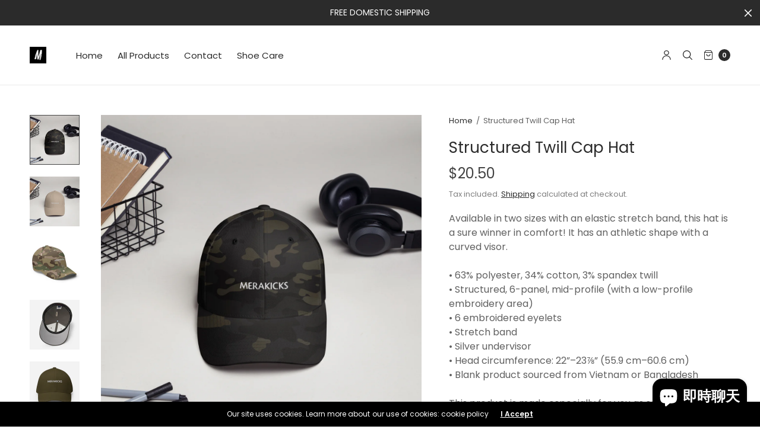

--- FILE ---
content_type: text/html; charset=utf-8
request_url: https://merakicks.com/zh/products/structured-twill-cap
body_size: 34739
content:
<!doctype html><html class="no-js" lang="zh-TW" dir="ltr">
<head>
	<meta charset="utf-8">
	<meta http-equiv="X-UA-Compatible" content="IE=edge,chrome=1">
	<meta name="viewport" content="width=device-width, initial-scale=1, maximum-scale=5, viewport-fit=cover">
	<link rel="canonical" href="https://merakicks.com/zh/products/structured-twill-cap">
	<link rel="preconnect" href="https://cdn.shopify.com" crossorigin>
	<link rel="preload" as="style" href="//merakicks.com/cdn/shop/t/8/assets/app.css?v=180069937267059665351730819550">
<link rel="preload" as="script" href="//merakicks.com/cdn/shop/t/8/assets/vendor.min.js?v=33481944222199837711724605539">
<link rel="preload" as="script" href="//merakicks.com/cdn/shop/t/8/assets/header.min.js?v=172338102035729708031724605539">
<link rel="preload" as="script" href="//merakicks.com/cdn/shop/t/8/assets/app.min.js?v=176938839107203747651724605538">
<link rel="preload" as="style" href="//merakicks.com/cdn/shop/t/8/assets/productpage.css?v=36214709816197013061730819553">
<link rel="preload" as="image" href="//merakicks.com/cdn/shop/products/closed-back-structured-cap-multicam-black-front-63538211563ab_20x_crop_center.jpg?v=1666417191" imagesrcset="//merakicks.com/cdn/shop/products/closed-back-structured-cap-multicam-black-front-63538211563ab_320x_crop_center.jpg?v=1666417191 320w,//merakicks.com/cdn/shop/products/closed-back-structured-cap-multicam-black-front-63538211563ab_640x_crop_center.jpg?v=1666417191 640w,//merakicks.com/cdn/shop/products/closed-back-structured-cap-multicam-black-front-63538211563ab_960x_crop_center.jpg?v=1666417191 960w,//merakicks.com/cdn/shop/products/closed-back-structured-cap-multicam-black-front-63538211563ab_1310x_crop_center.jpg?v=1666417191 1310w" imagesizes="auto">


<link rel="icon" type="image/png" href="//merakicks.com/cdn/shop/products/untitled_artwork_1.jpg?crop=center&height=32&v=1666761023&width=32"><title>Structured Twill Cap Hat &ndash; Merakicks</title>

	
	<meta name="description" content="Available in two sizes with an elastic stretch band, this hat is a sure winner in comfort! It has an athletic shape with a curved visor. • 63% polyester, 34% cotton, 3% spandex twill • Structured, 6-panel, mid-profile (with a low-profile embroidery area) • 6 embroidered eyelets • Stretch band • Silver undervisor • Head">
	
<link rel="preconnect" href="https://fonts.shopifycdn.com" crossorigin>

<meta property="og:site_name" content="Merakicks">
<meta property="og:url" content="https://merakicks.com/zh/products/structured-twill-cap">
<meta property="og:title" content="Structured Twill Cap Hat">
<meta property="og:type" content="product">
<meta property="og:description" content="Available in two sizes with an elastic stretch band, this hat is a sure winner in comfort! It has an athletic shape with a curved visor. • 63% polyester, 34% cotton, 3% spandex twill • Structured, 6-panel, mid-profile (with a low-profile embroidery area) • 6 embroidered eyelets • Stretch band • Silver undervisor • Head"><meta property="og:image" content="http://merakicks.com/cdn/shop/products/closed-back-structured-cap-khaki-front-63538211523b6.jpg?v=1666417181">
  <meta property="og:image:secure_url" content="https://merakicks.com/cdn/shop/products/closed-back-structured-cap-khaki-front-63538211523b6.jpg?v=1666417181">
  <meta property="og:image:width" content="2000">
  <meta property="og:image:height" content="2000"><meta property="og:price:amount" content="20.50">
  <meta property="og:price:currency" content="USD"><meta name="twitter:card" content="summary_large_image">
<meta name="twitter:title" content="Structured Twill Cap Hat">
<meta name="twitter:description" content="Available in two sizes with an elastic stretch band, this hat is a sure winner in comfort! It has an athletic shape with a curved visor. • 63% polyester, 34% cotton, 3% spandex twill • Structured, 6-panel, mid-profile (with a low-profile embroidery area) • 6 embroidered eyelets • Stretch band • Silver undervisor • Head">


	<link href="//merakicks.com/cdn/shop/t/8/assets/app.css?v=180069937267059665351730819550" rel="stylesheet" type="text/css" media="all" />
	
	<style data-shopify>
	

	@font-face {
  font-family: Poppins;
  font-weight: 400;
  font-style: normal;
  font-display: swap;
  src: url("//merakicks.com/cdn/fonts/poppins/poppins_n4.0ba78fa5af9b0e1a374041b3ceaadf0a43b41362.woff2") format("woff2"),
       url("//merakicks.com/cdn/fonts/poppins/poppins_n4.214741a72ff2596839fc9760ee7a770386cf16ca.woff") format("woff");
}

@font-face {
  font-family: Poppins;
  font-weight: 500;
  font-style: normal;
  font-display: swap;
  src: url("//merakicks.com/cdn/fonts/poppins/poppins_n5.ad5b4b72b59a00358afc706450c864c3c8323842.woff2") format("woff2"),
       url("//merakicks.com/cdn/fonts/poppins/poppins_n5.33757fdf985af2d24b32fcd84c9a09224d4b2c39.woff") format("woff");
}

@font-face {
  font-family: Poppins;
  font-weight: 600;
  font-style: normal;
  font-display: swap;
  src: url("//merakicks.com/cdn/fonts/poppins/poppins_n6.aa29d4918bc243723d56b59572e18228ed0786f6.woff2") format("woff2"),
       url("//merakicks.com/cdn/fonts/poppins/poppins_n6.5f815d845fe073750885d5b7e619ee00e8111208.woff") format("woff");
}

@font-face {
  font-family: Poppins;
  font-weight: 400;
  font-style: italic;
  font-display: swap;
  src: url("//merakicks.com/cdn/fonts/poppins/poppins_i4.846ad1e22474f856bd6b81ba4585a60799a9f5d2.woff2") format("woff2"),
       url("//merakicks.com/cdn/fonts/poppins/poppins_i4.56b43284e8b52fc64c1fd271f289a39e8477e9ec.woff") format("woff");
}

@font-face {
  font-family: Poppins;
  font-weight: 600;
  font-style: italic;
  font-display: swap;
  src: url("//merakicks.com/cdn/fonts/poppins/poppins_i6.bb8044d6203f492888d626dafda3c2999253e8e9.woff2") format("woff2"),
       url("//merakicks.com/cdn/fonts/poppins/poppins_i6.e233dec1a61b1e7dead9f920159eda42280a02c3.woff") format("woff");
}

h1,h2,h3,h4,h5,h6,
	.h1,.h2,.h3,.h4,.h5,.h6,
	.h1-large, .h1-xlarge,
	.cart-product-link {
		font-style: normal;
		font-weight: 400;
		font-family: Poppins, sans-serif;
	}
	body,
	p {
		font-style: normal;
		font-weight: 400;
		font-family: Poppins, sans-serif;
	}
	:root {
		--announcement-height: 0px;
  	--header-height: 75px;

		--font-body-scale: 1.0;
		--font-body-medium-weight: 500;
    --font-body-bold-weight: 600;
		--font-heading-scale: 1.0;
		--font-button-scale: 1.0;

		--bg-drawer: rgba(192, 192, 192, 0.6);

		--color-text: #2b2b2b;
		--color-text-rgb: 43,43,43;
		--color-heading: #2b2b2b;
		--bg-body: #ffffff;
		--bg-body--darken: #f2f2f2;
		--bg-body-rgb: 255,255,255;

		--color-link: #2b2b2b;
		--color-link-hover: #666666;

		--color-border:  #eaeaea;
		--color-stars: #151515;
		--color-price: #444;

		--cart-remove: #db4141;

		--button-solid-bg: #2b2b2b;
		--button-solid-bg-hover: #454545;
		--button-solid-text: #ffffff;
		--outline-button-color: #2b2b2b;

		--button-border-radius: 0px;
		--color-badge-preorder: #666666;

		--color-inventory-instock: #279A4B;
		--color-inventory-lowstock: #FB9E5B;

		--shopify-accelerated-checkout-button-block-size: 46px;
		--shopify-accelerated-checkout-inline-alignment: center;
		--shopify-accelerated-checkout-skeleton-animation-duration: 0.25s;
		--shopify-accelerated-checkout-button-border-radius: 0px;
	}

	.badge {
		color: #ffffff;
	}
	.badge.onsale {
		background-color: #647694;
	}
	.badge.out-of-stock {
		background-color: #8e8e8e;
	}
	
	.form-notification.error {
		background-color: #f34040;
	}
	.form-notification.error,
	.form-notification.error a {
		color: #ffffff;
	}
	.form-notification.success {
		background-color: #02b249;
	}
	.form-notification.success,
	.form-notification.success a {
		color: #2b2b2b;
	}
	.header:not(.fixed),
	.header.hover,
	.header:hover {
		background-color: #ffffff;
	}
	.header #cart-drawer-toggle .float_count {
		color: #ffffff;
	}
	.thb-full-menu .sub-menu,
	.mega-menu-promotion h6 {
		background-color: #ffffff;
	}
	.header.light-title:hover a,
	.header.light-title.hover a,
	.header:not(.light-title) a {
		color: #2b2b2b;
	}
	.header #cart-drawer-toggle .float_count {
		background: #2b2b2b;
	}
	.thb-full-menu>li a:before {
		border-color: #2b2b2b;
	}
	.header.light-title:hover a:hover,
	.header.light-title.hover a:hover,
	.header:not(.light-title) a:hover {
		color: #666666;
	}
	.header #cart-drawer-toggle svg {
		stroke: #2b2b2b;
	}
	.header #quick_profile svg,
	.header .search-modal__button svg {
		fill: #2b2b2b;
	}
	.mobile-toggle span {
		background: #2b2b2b;
	}
	.side-panel header {
		background-color: #f4f4f4;
	}
	.side-panel header h6 {
		color: #2b2b2b;
	}
	.side-panel header svg {
		fill: #2b2b2b;
	}
	@media only screen and (max-width: 767px) {
		.section-margin {
			margin: 40px 0;
		}
		.thb-product-detail.product {
			margin-bottom: 40px;
		}
		.section-spacing {
			padding: 40px 0;
		}
	}
	@media only screen and (min-width: 768px) {
		.section-margin {
			margin: 80px 0;
		}
		.thb-product-detail:not(.section-no-bottom-margin) {
			margin-bottom: 80px !important;
		}
		.section-spacing {
			padding: 80px 0;
		}
	}
	.products .product h3 {
		font-size: 16px;
	}
	.thb-full-menu,
	.header .account-holder a {
		font-size: 15px;
	}.badge {
		border-radius: 0px;
	}.thb-product-detail .product-information .stock.out-of-stock {
		border-color: #db4141;
		color: #db4141;
	}



</style>


	<script src="//merakicks.com/cdn/shop/t/8/assets/vendor.min.js?v=33481944222199837711724605539" type="text/javascript"></script>
	<script>
		window.theme = window.theme || {};
		theme = {
			variantStrings: {
				addToCart: `Add to cart`,
        soldOut: `Sold out`,
        unavailable: `Unavailable`,
        preOrder: `Pre-order`,
			},
			strings: {
				requiresTerms: `You must agree with the terms and conditions of sales to check out`,
				addToCart: `Add to cart`,
				addingToCart: `Adding to cart`,
				shippingEstimatorNoResults: `Sorry, we do not ship to your address.`,
				shippingEstimatorOneResult: `There is one shipping rate for your address:`,
				shippingEstimatorMultipleResults: `There are several shipping rates for your address:`,
				shippingEstimatorError: `One or more error occurred while retrieving shipping rates:`
			},
			settings: {
				money_with_currency_format:"${{amount}}",
				cart_drawer:true},
			routes: {
				root_url: '/zh',
				search_url: '/zh/search',
				predictive_search_url: '/zh/search/suggest',
				cart_url: '/zh/cart',
				cart_add_url: '/zh/cart/add',
				cart_change_url: '/zh/cart/change',
				cart_update_url: '/zh/cart/update',
			}
		};
	</script>
	<script>window.performance && window.performance.mark && window.performance.mark('shopify.content_for_header.start');</script><meta name="google-site-verification" content="O1ZBLQ6s2mqTT97Ct1TnabTv_LBwSfDUSbENAL4zCss">
<meta id="shopify-digital-wallet" name="shopify-digital-wallet" content="/66447114483/digital_wallets/dialog">
<meta name="shopify-checkout-api-token" content="c6a586e20f80affa6eb1d2248cb7ce0c">
<meta id="in-context-paypal-metadata" data-shop-id="66447114483" data-venmo-supported="true" data-environment="production" data-locale="en_US" data-paypal-v4="true" data-currency="USD">
<link rel="alternate" hreflang="x-default" href="https://merakicks.com/products/structured-twill-cap">
<link rel="alternate" hreflang="en" href="https://merakicks.com/products/structured-twill-cap">
<link rel="alternate" hreflang="sq" href="https://merakicks.com/sq/products/structured-twill-cap">
<link rel="alternate" hreflang="nl" href="https://merakicks.com/nl/products/structured-twill-cap">
<link rel="alternate" hreflang="de" href="https://merakicks.com/de/products/structured-twill-cap">
<link rel="alternate" hreflang="el" href="https://merakicks.com/el/products/structured-twill-cap">
<link rel="alternate" hreflang="zh-Hant" href="https://merakicks.com/zh/products/structured-twill-cap">
<link rel="alternate" hreflang="fil" href="https://merakicks.com/fil/products/structured-twill-cap">
<link rel="alternate" hreflang="fr" href="https://merakicks.com/fr/products/structured-twill-cap">
<link rel="alternate" hreflang="he" href="https://merakicks.com/he/products/structured-twill-cap">
<link rel="alternate" hreflang="ga" href="https://merakicks.com/ga/products/structured-twill-cap">
<link rel="alternate" hreflang="it" href="https://merakicks.com/it/products/structured-twill-cap">
<link rel="alternate" hreflang="ja" href="https://merakicks.com/ja/products/structured-twill-cap">
<link rel="alternate" hreflang="no" href="https://merakicks.com/no/products/structured-twill-cap">
<link rel="alternate" hreflang="pl" href="https://merakicks.com/pl/products/structured-twill-cap">
<link rel="alternate" hreflang="ro" href="https://merakicks.com/ro/products/structured-twill-cap">
<link rel="alternate" hreflang="ru" href="https://merakicks.com/ru/products/structured-twill-cap">
<link rel="alternate" hreflang="es" href="https://merakicks.com/es/products/structured-twill-cap">
<link rel="alternate" hreflang="sv" href="https://merakicks.com/sv/products/structured-twill-cap">
<link rel="alternate" hreflang="tr" href="https://merakicks.com/tr/products/structured-twill-cap">
<link rel="alternate" hreflang="th" href="https://merakicks.com/th/products/structured-twill-cap">
<link rel="alternate" hreflang="vi" href="https://merakicks.com/vi/products/structured-twill-cap">
<link rel="alternate" hreflang="zh-Hant-AD" href="https://merakicks.com/zh/products/structured-twill-cap">
<link rel="alternate" hreflang="zh-Hant-AE" href="https://merakicks.com/zh/products/structured-twill-cap">
<link rel="alternate" hreflang="zh-Hant-AG" href="https://merakicks.com/zh/products/structured-twill-cap">
<link rel="alternate" hreflang="zh-Hant-AI" href="https://merakicks.com/zh/products/structured-twill-cap">
<link rel="alternate" hreflang="zh-Hant-AL" href="https://merakicks.com/zh/products/structured-twill-cap">
<link rel="alternate" hreflang="zh-Hant-AR" href="https://merakicks.com/zh/products/structured-twill-cap">
<link rel="alternate" hreflang="zh-Hant-AT" href="https://merakicks.com/zh/products/structured-twill-cap">
<link rel="alternate" hreflang="zh-Hant-AU" href="https://merakicks.com/zh/products/structured-twill-cap">
<link rel="alternate" hreflang="zh-Hant-AW" href="https://merakicks.com/zh/products/structured-twill-cap">
<link rel="alternate" hreflang="zh-Hant-BA" href="https://merakicks.com/zh/products/structured-twill-cap">
<link rel="alternate" hreflang="zh-Hant-BB" href="https://merakicks.com/zh/products/structured-twill-cap">
<link rel="alternate" hreflang="zh-Hant-BE" href="https://merakicks.com/zh/products/structured-twill-cap">
<link rel="alternate" hreflang="zh-Hant-BG" href="https://merakicks.com/zh/products/structured-twill-cap">
<link rel="alternate" hreflang="zh-Hant-BL" href="https://merakicks.com/zh/products/structured-twill-cap">
<link rel="alternate" hreflang="zh-Hant-BM" href="https://merakicks.com/zh/products/structured-twill-cap">
<link rel="alternate" hreflang="zh-Hant-BO" href="https://merakicks.com/zh/products/structured-twill-cap">
<link rel="alternate" hreflang="zh-Hant-BQ" href="https://merakicks.com/zh/products/structured-twill-cap">
<link rel="alternate" hreflang="zh-Hant-BR" href="https://merakicks.com/zh/products/structured-twill-cap">
<link rel="alternate" hreflang="zh-Hant-BS" href="https://merakicks.com/zh/products/structured-twill-cap">
<link rel="alternate" hreflang="zh-Hant-BZ" href="https://merakicks.com/zh/products/structured-twill-cap">
<link rel="alternate" hreflang="zh-Hant-CA" href="https://merakicks.com/zh/products/structured-twill-cap">
<link rel="alternate" hreflang="zh-Hant-CH" href="https://merakicks.com/zh/products/structured-twill-cap">
<link rel="alternate" hreflang="zh-Hant-CL" href="https://merakicks.com/zh/products/structured-twill-cap">
<link rel="alternate" hreflang="zh-Hant-CO" href="https://merakicks.com/zh/products/structured-twill-cap">
<link rel="alternate" hreflang="zh-Hant-CR" href="https://merakicks.com/zh/products/structured-twill-cap">
<link rel="alternate" hreflang="zh-Hant-CW" href="https://merakicks.com/zh/products/structured-twill-cap">
<link rel="alternate" hreflang="zh-Hant-CZ" href="https://merakicks.com/zh/products/structured-twill-cap">
<link rel="alternate" hreflang="zh-Hant-DE" href="https://merakicks.com/zh/products/structured-twill-cap">
<link rel="alternate" hreflang="zh-Hant-DK" href="https://merakicks.com/zh/products/structured-twill-cap">
<link rel="alternate" hreflang="zh-Hant-DM" href="https://merakicks.com/zh/products/structured-twill-cap">
<link rel="alternate" hreflang="zh-Hant-DO" href="https://merakicks.com/zh/products/structured-twill-cap">
<link rel="alternate" hreflang="zh-Hant-EC" href="https://merakicks.com/zh/products/structured-twill-cap">
<link rel="alternate" hreflang="zh-Hant-EE" href="https://merakicks.com/zh/products/structured-twill-cap">
<link rel="alternate" hreflang="zh-Hant-ES" href="https://merakicks.com/zh/products/structured-twill-cap">
<link rel="alternate" hreflang="zh-Hant-FI" href="https://merakicks.com/zh/products/structured-twill-cap">
<link rel="alternate" hreflang="zh-Hant-FK" href="https://merakicks.com/zh/products/structured-twill-cap">
<link rel="alternate" hreflang="zh-Hant-FO" href="https://merakicks.com/zh/products/structured-twill-cap">
<link rel="alternate" hreflang="zh-Hant-FR" href="https://merakicks.com/zh/products/structured-twill-cap">
<link rel="alternate" hreflang="zh-Hant-GB" href="https://merakicks.com/zh/products/structured-twill-cap">
<link rel="alternate" hreflang="zh-Hant-GD" href="https://merakicks.com/zh/products/structured-twill-cap">
<link rel="alternate" hreflang="zh-Hant-GF" href="https://merakicks.com/zh/products/structured-twill-cap">
<link rel="alternate" hreflang="zh-Hant-GG" href="https://merakicks.com/zh/products/structured-twill-cap">
<link rel="alternate" hreflang="zh-Hant-GI" href="https://merakicks.com/zh/products/structured-twill-cap">
<link rel="alternate" hreflang="zh-Hant-GL" href="https://merakicks.com/zh/products/structured-twill-cap">
<link rel="alternate" hreflang="zh-Hant-GR" href="https://merakicks.com/zh/products/structured-twill-cap">
<link rel="alternate" hreflang="zh-Hant-GT" href="https://merakicks.com/zh/products/structured-twill-cap">
<link rel="alternate" hreflang="zh-Hant-GY" href="https://merakicks.com/zh/products/structured-twill-cap">
<link rel="alternate" hreflang="zh-Hant-HK" href="https://merakicks.com/zh/products/structured-twill-cap">
<link rel="alternate" hreflang="zh-Hant-HN" href="https://merakicks.com/zh/products/structured-twill-cap">
<link rel="alternate" hreflang="zh-Hant-HR" href="https://merakicks.com/zh/products/structured-twill-cap">
<link rel="alternate" hreflang="zh-Hant-HT" href="https://merakicks.com/zh/products/structured-twill-cap">
<link rel="alternate" hreflang="zh-Hant-HU" href="https://merakicks.com/zh/products/structured-twill-cap">
<link rel="alternate" hreflang="zh-Hant-IE" href="https://merakicks.com/zh/products/structured-twill-cap">
<link rel="alternate" hreflang="zh-Hant-IL" href="https://merakicks.com/zh/products/structured-twill-cap">
<link rel="alternate" hreflang="zh-Hant-IS" href="https://merakicks.com/zh/products/structured-twill-cap">
<link rel="alternate" hreflang="zh-Hant-IT" href="https://merakicks.com/zh/products/structured-twill-cap">
<link rel="alternate" hreflang="zh-Hant-JE" href="https://merakicks.com/zh/products/structured-twill-cap">
<link rel="alternate" hreflang="zh-Hant-JM" href="https://merakicks.com/zh/products/structured-twill-cap">
<link rel="alternate" hreflang="zh-Hant-JP" href="https://merakicks.com/zh/products/structured-twill-cap">
<link rel="alternate" hreflang="zh-Hant-KN" href="https://merakicks.com/zh/products/structured-twill-cap">
<link rel="alternate" hreflang="zh-Hant-KR" href="https://merakicks.com/zh/products/structured-twill-cap">
<link rel="alternate" hreflang="zh-Hant-KY" href="https://merakicks.com/zh/products/structured-twill-cap">
<link rel="alternate" hreflang="zh-Hant-LC" href="https://merakicks.com/zh/products/structured-twill-cap">
<link rel="alternate" hreflang="zh-Hant-LI" href="https://merakicks.com/zh/products/structured-twill-cap">
<link rel="alternate" hreflang="zh-Hant-LT" href="https://merakicks.com/zh/products/structured-twill-cap">
<link rel="alternate" hreflang="zh-Hant-LU" href="https://merakicks.com/zh/products/structured-twill-cap">
<link rel="alternate" hreflang="zh-Hant-LV" href="https://merakicks.com/zh/products/structured-twill-cap">
<link rel="alternate" hreflang="zh-Hant-MC" href="https://merakicks.com/zh/products/structured-twill-cap">
<link rel="alternate" hreflang="zh-Hant-MD" href="https://merakicks.com/zh/products/structured-twill-cap">
<link rel="alternate" hreflang="zh-Hant-ME" href="https://merakicks.com/zh/products/structured-twill-cap">
<link rel="alternate" hreflang="zh-Hant-MF" href="https://merakicks.com/zh/products/structured-twill-cap">
<link rel="alternate" hreflang="zh-Hant-MK" href="https://merakicks.com/zh/products/structured-twill-cap">
<link rel="alternate" hreflang="zh-Hant-MQ" href="https://merakicks.com/zh/products/structured-twill-cap">
<link rel="alternate" hreflang="zh-Hant-MS" href="https://merakicks.com/zh/products/structured-twill-cap">
<link rel="alternate" hreflang="zh-Hant-MT" href="https://merakicks.com/zh/products/structured-twill-cap">
<link rel="alternate" hreflang="zh-Hant-MX" href="https://merakicks.com/zh/products/structured-twill-cap">
<link rel="alternate" hreflang="zh-Hant-MY" href="https://merakicks.com/zh/products/structured-twill-cap">
<link rel="alternate" hreflang="zh-Hant-NI" href="https://merakicks.com/zh/products/structured-twill-cap">
<link rel="alternate" hreflang="zh-Hant-NL" href="https://merakicks.com/zh/products/structured-twill-cap">
<link rel="alternate" hreflang="zh-Hant-NO" href="https://merakicks.com/zh/products/structured-twill-cap">
<link rel="alternate" hreflang="zh-Hant-NZ" href="https://merakicks.com/zh/products/structured-twill-cap">
<link rel="alternate" hreflang="zh-Hant-PA" href="https://merakicks.com/zh/products/structured-twill-cap">
<link rel="alternate" hreflang="zh-Hant-PE" href="https://merakicks.com/zh/products/structured-twill-cap">
<link rel="alternate" hreflang="zh-Hant-PL" href="https://merakicks.com/zh/products/structured-twill-cap">
<link rel="alternate" hreflang="zh-Hant-PT" href="https://merakicks.com/zh/products/structured-twill-cap">
<link rel="alternate" hreflang="zh-Hant-PY" href="https://merakicks.com/zh/products/structured-twill-cap">
<link rel="alternate" hreflang="zh-Hant-RO" href="https://merakicks.com/zh/products/structured-twill-cap">
<link rel="alternate" hreflang="zh-Hant-RS" href="https://merakicks.com/zh/products/structured-twill-cap">
<link rel="alternate" hreflang="zh-Hant-SE" href="https://merakicks.com/zh/products/structured-twill-cap">
<link rel="alternate" hreflang="zh-Hant-SG" href="https://merakicks.com/zh/products/structured-twill-cap">
<link rel="alternate" hreflang="zh-Hant-SI" href="https://merakicks.com/zh/products/structured-twill-cap">
<link rel="alternate" hreflang="zh-Hant-SK" href="https://merakicks.com/zh/products/structured-twill-cap">
<link rel="alternate" hreflang="zh-Hant-SM" href="https://merakicks.com/zh/products/structured-twill-cap">
<link rel="alternate" hreflang="zh-Hant-SR" href="https://merakicks.com/zh/products/structured-twill-cap">
<link rel="alternate" hreflang="zh-Hant-SV" href="https://merakicks.com/zh/products/structured-twill-cap">
<link rel="alternate" hreflang="zh-Hant-TC" href="https://merakicks.com/zh/products/structured-twill-cap">
<link rel="alternate" hreflang="zh-Hant-TH" href="https://merakicks.com/zh/products/structured-twill-cap">
<link rel="alternate" hreflang="zh-Hant-TT" href="https://merakicks.com/zh/products/structured-twill-cap">
<link rel="alternate" hreflang="zh-Hant-US" href="https://merakicks.com/zh/products/structured-twill-cap">
<link rel="alternate" hreflang="zh-Hant-UY" href="https://merakicks.com/zh/products/structured-twill-cap">
<link rel="alternate" hreflang="zh-Hant-VC" href="https://merakicks.com/zh/products/structured-twill-cap">
<link rel="alternate" hreflang="zh-Hant-VG" href="https://merakicks.com/zh/products/structured-twill-cap">
<link rel="alternate" hreflang="zh-Hant-ZA" href="https://merakicks.com/zh/products/structured-twill-cap">
<link rel="alternate" type="application/json+oembed" href="https://merakicks.com/zh/products/structured-twill-cap.oembed">
<script async="async" src="/checkouts/internal/preloads.js?locale=zh-US"></script>
<script id="shopify-features" type="application/json">{"accessToken":"c6a586e20f80affa6eb1d2248cb7ce0c","betas":["rich-media-storefront-analytics"],"domain":"merakicks.com","predictiveSearch":true,"shopId":66447114483,"locale":"zh-tw"}</script>
<script>var Shopify = Shopify || {};
Shopify.shop = "merakicks.myshopify.com";
Shopify.locale = "zh-TW";
Shopify.currency = {"active":"USD","rate":"1.0"};
Shopify.country = "US";
Shopify.theme = {"name":"North Website in Use","id":144655646963,"schema_name":"North","schema_version":"5.0.0","theme_store_id":1460,"role":"main"};
Shopify.theme.handle = "null";
Shopify.theme.style = {"id":null,"handle":null};
Shopify.cdnHost = "merakicks.com/cdn";
Shopify.routes = Shopify.routes || {};
Shopify.routes.root = "/zh/";</script>
<script type="module">!function(o){(o.Shopify=o.Shopify||{}).modules=!0}(window);</script>
<script>!function(o){function n(){var o=[];function n(){o.push(Array.prototype.slice.apply(arguments))}return n.q=o,n}var t=o.Shopify=o.Shopify||{};t.loadFeatures=n(),t.autoloadFeatures=n()}(window);</script>
<script id="shop-js-analytics" type="application/json">{"pageType":"product"}</script>
<script defer="defer" async type="module" src="//merakicks.com/cdn/shopifycloud/shop-js/modules/v2/client.init-shop-cart-sync_CaiaFhqz.zh-TW.esm.js"></script>
<script defer="defer" async type="module" src="//merakicks.com/cdn/shopifycloud/shop-js/modules/v2/chunk.common_D2dUwcVR.esm.js"></script>
<script defer="defer" async type="module" src="//merakicks.com/cdn/shopifycloud/shop-js/modules/v2/chunk.modal_CdafGFEy.esm.js"></script>
<script type="module">
  await import("//merakicks.com/cdn/shopifycloud/shop-js/modules/v2/client.init-shop-cart-sync_CaiaFhqz.zh-TW.esm.js");
await import("//merakicks.com/cdn/shopifycloud/shop-js/modules/v2/chunk.common_D2dUwcVR.esm.js");
await import("//merakicks.com/cdn/shopifycloud/shop-js/modules/v2/chunk.modal_CdafGFEy.esm.js");

  window.Shopify.SignInWithShop?.initShopCartSync?.({"fedCMEnabled":true,"windoidEnabled":true});

</script>
<script>(function() {
  var isLoaded = false;
  function asyncLoad() {
    if (isLoaded) return;
    isLoaded = true;
    var urls = ["https:\/\/trust.conversionbear.com\/script?app=trust_badge\u0026shop=merakicks.myshopify.com","https:\/\/cdn.shopify.com\/s\/files\/1\/0664\/4711\/4483\/t\/1\/assets\/loy_66447114483.js?v=1666500823\u0026shop=merakicks.myshopify.com","\/\/cdn.shopify.com\/proxy\/09a98d2f3a27aaa4df4630b5b221421309b19358a325edd5e1f10563f54f36f4\/static.cdn.printful.com\/static\/js\/external\/shopify-product-customizer.js?v=0.28\u0026shop=merakicks.myshopify.com\u0026sp-cache-control=cHVibGljLCBtYXgtYWdlPTkwMA","https:\/\/ecommerce-editor-connector.live.gelato.tech\/ecommerce-editor\/v1\/shopify.esm.js?c=4be76215-d1fa-4490-95ea-ce2bdcbb3097\u0026s=a95f0ef0-9df6-432d-97e0-9a92d174c3b7\u0026shop=merakicks.myshopify.com"];
    for (var i = 0; i < urls.length; i++) {
      var s = document.createElement('script');
      s.type = 'text/javascript';
      s.async = true;
      s.src = urls[i];
      var x = document.getElementsByTagName('script')[0];
      x.parentNode.insertBefore(s, x);
    }
  };
  if(window.attachEvent) {
    window.attachEvent('onload', asyncLoad);
  } else {
    window.addEventListener('load', asyncLoad, false);
  }
})();</script>
<script id="__st">var __st={"a":66447114483,"offset":-21600,"reqid":"8d632b33-1ff4-4ce1-a331-010977b23e46-1769521558","pageurl":"merakicks.com\/zh\/products\/structured-twill-cap","u":"ea1738620bd9","p":"product","rtyp":"product","rid":7887227257075};</script>
<script>window.ShopifyPaypalV4VisibilityTracking = true;</script>
<script id="captcha-bootstrap">!function(){'use strict';const t='contact',e='account',n='new_comment',o=[[t,t],['blogs',n],['comments',n],[t,'customer']],c=[[e,'customer_login'],[e,'guest_login'],[e,'recover_customer_password'],[e,'create_customer']],r=t=>t.map((([t,e])=>`form[action*='/${t}']:not([data-nocaptcha='true']) input[name='form_type'][value='${e}']`)).join(','),a=t=>()=>t?[...document.querySelectorAll(t)].map((t=>t.form)):[];function s(){const t=[...o],e=r(t);return a(e)}const i='password',u='form_key',d=['recaptcha-v3-token','g-recaptcha-response','h-captcha-response',i],f=()=>{try{return window.sessionStorage}catch{return}},m='__shopify_v',_=t=>t.elements[u];function p(t,e,n=!1){try{const o=window.sessionStorage,c=JSON.parse(o.getItem(e)),{data:r}=function(t){const{data:e,action:n}=t;return t[m]||n?{data:e,action:n}:{data:t,action:n}}(c);for(const[e,n]of Object.entries(r))t.elements[e]&&(t.elements[e].value=n);n&&o.removeItem(e)}catch(o){console.error('form repopulation failed',{error:o})}}const l='form_type',E='cptcha';function T(t){t.dataset[E]=!0}const w=window,h=w.document,L='Shopify',v='ce_forms',y='captcha';let A=!1;((t,e)=>{const n=(g='f06e6c50-85a8-45c8-87d0-21a2b65856fe',I='https://cdn.shopify.com/shopifycloud/storefront-forms-hcaptcha/ce_storefront_forms_captcha_hcaptcha.v1.5.2.iife.js',D={infoText:'已受到 hCaptcha 保護',privacyText:'隱私',termsText:'條款'},(t,e,n)=>{const o=w[L][v],c=o.bindForm;if(c)return c(t,g,e,D).then(n);var r;o.q.push([[t,g,e,D],n]),r=I,A||(h.body.append(Object.assign(h.createElement('script'),{id:'captcha-provider',async:!0,src:r})),A=!0)});var g,I,D;w[L]=w[L]||{},w[L][v]=w[L][v]||{},w[L][v].q=[],w[L][y]=w[L][y]||{},w[L][y].protect=function(t,e){n(t,void 0,e),T(t)},Object.freeze(w[L][y]),function(t,e,n,w,h,L){const[v,y,A,g]=function(t,e,n){const i=e?o:[],u=t?c:[],d=[...i,...u],f=r(d),m=r(i),_=r(d.filter((([t,e])=>n.includes(e))));return[a(f),a(m),a(_),s()]}(w,h,L),I=t=>{const e=t.target;return e instanceof HTMLFormElement?e:e&&e.form},D=t=>v().includes(t);t.addEventListener('submit',(t=>{const e=I(t);if(!e)return;const n=D(e)&&!e.dataset.hcaptchaBound&&!e.dataset.recaptchaBound,o=_(e),c=g().includes(e)&&(!o||!o.value);(n||c)&&t.preventDefault(),c&&!n&&(function(t){try{if(!f())return;!function(t){const e=f();if(!e)return;const n=_(t);if(!n)return;const o=n.value;o&&e.removeItem(o)}(t);const e=Array.from(Array(32),(()=>Math.random().toString(36)[2])).join('');!function(t,e){_(t)||t.append(Object.assign(document.createElement('input'),{type:'hidden',name:u})),t.elements[u].value=e}(t,e),function(t,e){const n=f();if(!n)return;const o=[...t.querySelectorAll(`input[type='${i}']`)].map((({name:t})=>t)),c=[...d,...o],r={};for(const[a,s]of new FormData(t).entries())c.includes(a)||(r[a]=s);n.setItem(e,JSON.stringify({[m]:1,action:t.action,data:r}))}(t,e)}catch(e){console.error('failed to persist form',e)}}(e),e.submit())}));const S=(t,e)=>{t&&!t.dataset[E]&&(n(t,e.some((e=>e===t))),T(t))};for(const o of['focusin','change'])t.addEventListener(o,(t=>{const e=I(t);D(e)&&S(e,y())}));const B=e.get('form_key'),M=e.get(l),P=B&&M;t.addEventListener('DOMContentLoaded',(()=>{const t=y();if(P)for(const e of t)e.elements[l].value===M&&p(e,B);[...new Set([...A(),...v().filter((t=>'true'===t.dataset.shopifyCaptcha))])].forEach((e=>S(e,t)))}))}(h,new URLSearchParams(w.location.search),n,t,e,['guest_login'])})(!0,!0)}();</script>
<script integrity="sha256-4kQ18oKyAcykRKYeNunJcIwy7WH5gtpwJnB7kiuLZ1E=" data-source-attribution="shopify.loadfeatures" defer="defer" src="//merakicks.com/cdn/shopifycloud/storefront/assets/storefront/load_feature-a0a9edcb.js" crossorigin="anonymous"></script>
<script data-source-attribution="shopify.dynamic_checkout.dynamic.init">var Shopify=Shopify||{};Shopify.PaymentButton=Shopify.PaymentButton||{isStorefrontPortableWallets:!0,init:function(){window.Shopify.PaymentButton.init=function(){};var t=document.createElement("script");t.src="https://merakicks.com/cdn/shopifycloud/portable-wallets/latest/portable-wallets.zh-tw.js",t.type="module",document.head.appendChild(t)}};
</script>
<script data-source-attribution="shopify.dynamic_checkout.buyer_consent">
  function portableWalletsHideBuyerConsent(e){var t=document.getElementById("shopify-buyer-consent"),n=document.getElementById("shopify-subscription-policy-button");t&&n&&(t.classList.add("hidden"),t.setAttribute("aria-hidden","true"),n.removeEventListener("click",e))}function portableWalletsShowBuyerConsent(e){var t=document.getElementById("shopify-buyer-consent"),n=document.getElementById("shopify-subscription-policy-button");t&&n&&(t.classList.remove("hidden"),t.removeAttribute("aria-hidden"),n.addEventListener("click",e))}window.Shopify?.PaymentButton&&(window.Shopify.PaymentButton.hideBuyerConsent=portableWalletsHideBuyerConsent,window.Shopify.PaymentButton.showBuyerConsent=portableWalletsShowBuyerConsent);
</script>
<script>
  function portableWalletsCleanup(e){e&&e.src&&console.error("Failed to load portable wallets script "+e.src);var t=document.querySelectorAll("shopify-accelerated-checkout .shopify-payment-button__skeleton, shopify-accelerated-checkout-cart .wallet-cart-button__skeleton"),e=document.getElementById("shopify-buyer-consent");for(let e=0;e<t.length;e++)t[e].remove();e&&e.remove()}function portableWalletsNotLoadedAsModule(e){e instanceof ErrorEvent&&"string"==typeof e.message&&e.message.includes("import.meta")&&"string"==typeof e.filename&&e.filename.includes("portable-wallets")&&(window.removeEventListener("error",portableWalletsNotLoadedAsModule),window.Shopify.PaymentButton.failedToLoad=e,"loading"===document.readyState?document.addEventListener("DOMContentLoaded",window.Shopify.PaymentButton.init):window.Shopify.PaymentButton.init())}window.addEventListener("error",portableWalletsNotLoadedAsModule);
</script>

<script type="module" src="https://merakicks.com/cdn/shopifycloud/portable-wallets/latest/portable-wallets.zh-tw.js" onError="portableWalletsCleanup(this)" crossorigin="anonymous"></script>
<script nomodule>
  document.addEventListener("DOMContentLoaded", portableWalletsCleanup);
</script>

<script id='scb4127' type='text/javascript' async='' src='https://merakicks.com/cdn/shopifycloud/privacy-banner/storefront-banner.js'></script><link id="shopify-accelerated-checkout-styles" rel="stylesheet" media="screen" href="https://merakicks.com/cdn/shopifycloud/portable-wallets/latest/accelerated-checkout-backwards-compat.css" crossorigin="anonymous">
<style id="shopify-accelerated-checkout-cart">
        #shopify-buyer-consent {
  margin-top: 1em;
  display: inline-block;
  width: 100%;
}

#shopify-buyer-consent.hidden {
  display: none;
}

#shopify-subscription-policy-button {
  background: none;
  border: none;
  padding: 0;
  text-decoration: underline;
  font-size: inherit;
  cursor: pointer;
}

#shopify-subscription-policy-button::before {
  box-shadow: none;
}

      </style>

<script>window.performance && window.performance.mark && window.performance.mark('shopify.content_for_header.end');</script> <!-- Header hook for plugins -->

	<script>document.documentElement.className = document.documentElement.className.replace('no-js', 'js');</script>
	
<script src="https://cdn.shopify.com/extensions/e8878072-2f6b-4e89-8082-94b04320908d/inbox-1254/assets/inbox-chat-loader.js" type="text/javascript" defer="defer"></script>
<link href="https://monorail-edge.shopifysvc.com" rel="dns-prefetch">
<script>(function(){if ("sendBeacon" in navigator && "performance" in window) {try {var session_token_from_headers = performance.getEntriesByType('navigation')[0].serverTiming.find(x => x.name == '_s').description;} catch {var session_token_from_headers = undefined;}var session_cookie_matches = document.cookie.match(/_shopify_s=([^;]*)/);var session_token_from_cookie = session_cookie_matches && session_cookie_matches.length === 2 ? session_cookie_matches[1] : "";var session_token = session_token_from_headers || session_token_from_cookie || "";function handle_abandonment_event(e) {var entries = performance.getEntries().filter(function(entry) {return /monorail-edge.shopifysvc.com/.test(entry.name);});if (!window.abandonment_tracked && entries.length === 0) {window.abandonment_tracked = true;var currentMs = Date.now();var navigation_start = performance.timing.navigationStart;var payload = {shop_id: 66447114483,url: window.location.href,navigation_start,duration: currentMs - navigation_start,session_token,page_type: "product"};window.navigator.sendBeacon("https://monorail-edge.shopifysvc.com/v1/produce", JSON.stringify({schema_id: "online_store_buyer_site_abandonment/1.1",payload: payload,metadata: {event_created_at_ms: currentMs,event_sent_at_ms: currentMs}}));}}window.addEventListener('pagehide', handle_abandonment_event);}}());</script>
<script id="web-pixels-manager-setup">(function e(e,d,r,n,o){if(void 0===o&&(o={}),!Boolean(null===(a=null===(i=window.Shopify)||void 0===i?void 0:i.analytics)||void 0===a?void 0:a.replayQueue)){var i,a;window.Shopify=window.Shopify||{};var t=window.Shopify;t.analytics=t.analytics||{};var s=t.analytics;s.replayQueue=[],s.publish=function(e,d,r){return s.replayQueue.push([e,d,r]),!0};try{self.performance.mark("wpm:start")}catch(e){}var l=function(){var e={modern:/Edge?\/(1{2}[4-9]|1[2-9]\d|[2-9]\d{2}|\d{4,})\.\d+(\.\d+|)|Firefox\/(1{2}[4-9]|1[2-9]\d|[2-9]\d{2}|\d{4,})\.\d+(\.\d+|)|Chrom(ium|e)\/(9{2}|\d{3,})\.\d+(\.\d+|)|(Maci|X1{2}).+ Version\/(15\.\d+|(1[6-9]|[2-9]\d|\d{3,})\.\d+)([,.]\d+|)( \(\w+\)|)( Mobile\/\w+|) Safari\/|Chrome.+OPR\/(9{2}|\d{3,})\.\d+\.\d+|(CPU[ +]OS|iPhone[ +]OS|CPU[ +]iPhone|CPU IPhone OS|CPU iPad OS)[ +]+(15[._]\d+|(1[6-9]|[2-9]\d|\d{3,})[._]\d+)([._]\d+|)|Android:?[ /-](13[3-9]|1[4-9]\d|[2-9]\d{2}|\d{4,})(\.\d+|)(\.\d+|)|Android.+Firefox\/(13[5-9]|1[4-9]\d|[2-9]\d{2}|\d{4,})\.\d+(\.\d+|)|Android.+Chrom(ium|e)\/(13[3-9]|1[4-9]\d|[2-9]\d{2}|\d{4,})\.\d+(\.\d+|)|SamsungBrowser\/([2-9]\d|\d{3,})\.\d+/,legacy:/Edge?\/(1[6-9]|[2-9]\d|\d{3,})\.\d+(\.\d+|)|Firefox\/(5[4-9]|[6-9]\d|\d{3,})\.\d+(\.\d+|)|Chrom(ium|e)\/(5[1-9]|[6-9]\d|\d{3,})\.\d+(\.\d+|)([\d.]+$|.*Safari\/(?![\d.]+ Edge\/[\d.]+$))|(Maci|X1{2}).+ Version\/(10\.\d+|(1[1-9]|[2-9]\d|\d{3,})\.\d+)([,.]\d+|)( \(\w+\)|)( Mobile\/\w+|) Safari\/|Chrome.+OPR\/(3[89]|[4-9]\d|\d{3,})\.\d+\.\d+|(CPU[ +]OS|iPhone[ +]OS|CPU[ +]iPhone|CPU IPhone OS|CPU iPad OS)[ +]+(10[._]\d+|(1[1-9]|[2-9]\d|\d{3,})[._]\d+)([._]\d+|)|Android:?[ /-](13[3-9]|1[4-9]\d|[2-9]\d{2}|\d{4,})(\.\d+|)(\.\d+|)|Mobile Safari.+OPR\/([89]\d|\d{3,})\.\d+\.\d+|Android.+Firefox\/(13[5-9]|1[4-9]\d|[2-9]\d{2}|\d{4,})\.\d+(\.\d+|)|Android.+Chrom(ium|e)\/(13[3-9]|1[4-9]\d|[2-9]\d{2}|\d{4,})\.\d+(\.\d+|)|Android.+(UC? ?Browser|UCWEB|U3)[ /]?(15\.([5-9]|\d{2,})|(1[6-9]|[2-9]\d|\d{3,})\.\d+)\.\d+|SamsungBrowser\/(5\.\d+|([6-9]|\d{2,})\.\d+)|Android.+MQ{2}Browser\/(14(\.(9|\d{2,})|)|(1[5-9]|[2-9]\d|\d{3,})(\.\d+|))(\.\d+|)|K[Aa][Ii]OS\/(3\.\d+|([4-9]|\d{2,})\.\d+)(\.\d+|)/},d=e.modern,r=e.legacy,n=navigator.userAgent;return n.match(d)?"modern":n.match(r)?"legacy":"unknown"}(),u="modern"===l?"modern":"legacy",c=(null!=n?n:{modern:"",legacy:""})[u],f=function(e){return[e.baseUrl,"/wpm","/b",e.hashVersion,"modern"===e.buildTarget?"m":"l",".js"].join("")}({baseUrl:d,hashVersion:r,buildTarget:u}),m=function(e){var d=e.version,r=e.bundleTarget,n=e.surface,o=e.pageUrl,i=e.monorailEndpoint;return{emit:function(e){var a=e.status,t=e.errorMsg,s=(new Date).getTime(),l=JSON.stringify({metadata:{event_sent_at_ms:s},events:[{schema_id:"web_pixels_manager_load/3.1",payload:{version:d,bundle_target:r,page_url:o,status:a,surface:n,error_msg:t},metadata:{event_created_at_ms:s}}]});if(!i)return console&&console.warn&&console.warn("[Web Pixels Manager] No Monorail endpoint provided, skipping logging."),!1;try{return self.navigator.sendBeacon.bind(self.navigator)(i,l)}catch(e){}var u=new XMLHttpRequest;try{return u.open("POST",i,!0),u.setRequestHeader("Content-Type","text/plain"),u.send(l),!0}catch(e){return console&&console.warn&&console.warn("[Web Pixels Manager] Got an unhandled error while logging to Monorail."),!1}}}}({version:r,bundleTarget:l,surface:e.surface,pageUrl:self.location.href,monorailEndpoint:e.monorailEndpoint});try{o.browserTarget=l,function(e){var d=e.src,r=e.async,n=void 0===r||r,o=e.onload,i=e.onerror,a=e.sri,t=e.scriptDataAttributes,s=void 0===t?{}:t,l=document.createElement("script"),u=document.querySelector("head"),c=document.querySelector("body");if(l.async=n,l.src=d,a&&(l.integrity=a,l.crossOrigin="anonymous"),s)for(var f in s)if(Object.prototype.hasOwnProperty.call(s,f))try{l.dataset[f]=s[f]}catch(e){}if(o&&l.addEventListener("load",o),i&&l.addEventListener("error",i),u)u.appendChild(l);else{if(!c)throw new Error("Did not find a head or body element to append the script");c.appendChild(l)}}({src:f,async:!0,onload:function(){if(!function(){var e,d;return Boolean(null===(d=null===(e=window.Shopify)||void 0===e?void 0:e.analytics)||void 0===d?void 0:d.initialized)}()){var d=window.webPixelsManager.init(e)||void 0;if(d){var r=window.Shopify.analytics;r.replayQueue.forEach((function(e){var r=e[0],n=e[1],o=e[2];d.publishCustomEvent(r,n,o)})),r.replayQueue=[],r.publish=d.publishCustomEvent,r.visitor=d.visitor,r.initialized=!0}}},onerror:function(){return m.emit({status:"failed",errorMsg:"".concat(f," has failed to load")})},sri:function(e){var d=/^sha384-[A-Za-z0-9+/=]+$/;return"string"==typeof e&&d.test(e)}(c)?c:"",scriptDataAttributes:o}),m.emit({status:"loading"})}catch(e){m.emit({status:"failed",errorMsg:(null==e?void 0:e.message)||"Unknown error"})}}})({shopId: 66447114483,storefrontBaseUrl: "https://merakicks.com",extensionsBaseUrl: "https://extensions.shopifycdn.com/cdn/shopifycloud/web-pixels-manager",monorailEndpoint: "https://monorail-edge.shopifysvc.com/unstable/produce_batch",surface: "storefront-renderer",enabledBetaFlags: ["2dca8a86"],webPixelsConfigList: [{"id":"233439475","configuration":"{\"pixel_id\":\"886431148986095\",\"pixel_type\":\"facebook_pixel\",\"metaapp_system_user_token\":\"-\"}","eventPayloadVersion":"v1","runtimeContext":"OPEN","scriptVersion":"ca16bc87fe92b6042fbaa3acc2fbdaa6","type":"APP","apiClientId":2329312,"privacyPurposes":["ANALYTICS","MARKETING","SALE_OF_DATA"],"dataSharingAdjustments":{"protectedCustomerApprovalScopes":["read_customer_address","read_customer_email","read_customer_name","read_customer_personal_data","read_customer_phone"]}},{"id":"59408627","configuration":"{\"tagID\":\"2614408593482\"}","eventPayloadVersion":"v1","runtimeContext":"STRICT","scriptVersion":"18031546ee651571ed29edbe71a3550b","type":"APP","apiClientId":3009811,"privacyPurposes":["ANALYTICS","MARKETING","SALE_OF_DATA"],"dataSharingAdjustments":{"protectedCustomerApprovalScopes":["read_customer_address","read_customer_email","read_customer_name","read_customer_personal_data","read_customer_phone"]}},{"id":"shopify-app-pixel","configuration":"{}","eventPayloadVersion":"v1","runtimeContext":"STRICT","scriptVersion":"0450","apiClientId":"shopify-pixel","type":"APP","privacyPurposes":["ANALYTICS","MARKETING"]},{"id":"shopify-custom-pixel","eventPayloadVersion":"v1","runtimeContext":"LAX","scriptVersion":"0450","apiClientId":"shopify-pixel","type":"CUSTOM","privacyPurposes":["ANALYTICS","MARKETING"]}],isMerchantRequest: false,initData: {"shop":{"name":"Merakicks","paymentSettings":{"currencyCode":"USD"},"myshopifyDomain":"merakicks.myshopify.com","countryCode":"US","storefrontUrl":"https:\/\/merakicks.com\/zh"},"customer":null,"cart":null,"checkout":null,"productVariants":[{"price":{"amount":20.5,"currencyCode":"USD"},"product":{"title":"Structured Twill Cap Hat","vendor":"Merakicks","id":"7887227257075","untranslatedTitle":"Structured Twill Cap Hat","url":"\/zh\/products\/structured-twill-cap","type":"Hat"},"id":"43395233612019","image":{"src":"\/\/merakicks.com\/cdn\/shop\/products\/closed-back-structured-cap-multicam-black-front-63538211563ab.jpg?v=1666417191"},"sku":"7374812_15897","title":"Multicam Black \/ S\/M","untranslatedTitle":"Multicam Black \/ S\/M"},{"price":{"amount":20.5,"currencyCode":"USD"},"product":{"title":"Structured Twill Cap Hat","vendor":"Merakicks","id":"7887227257075","untranslatedTitle":"Structured Twill Cap Hat","url":"\/zh\/products\/structured-twill-cap","type":"Hat"},"id":"43395233644787","image":{"src":"\/\/merakicks.com\/cdn\/shop\/products\/closed-back-structured-cap-multicam-black-front-63538211563ab.jpg?v=1666417191"},"sku":"7374812_15898","title":"Multicam Black \/ L\/XL","untranslatedTitle":"Multicam Black \/ L\/XL"},{"price":{"amount":20.5,"currencyCode":"USD"},"product":{"title":"Structured Twill Cap Hat","vendor":"Merakicks","id":"7887227257075","untranslatedTitle":"Structured Twill Cap Hat","url":"\/zh\/products\/structured-twill-cap","type":"Hat"},"id":"43395233677555","image":{"src":"\/\/merakicks.com\/cdn\/shop\/products\/closed-back-structured-cap-dark-navy-front-635382115656b.jpg?v=1666417192"},"sku":"7374812_5278","title":"Dark Navy \/ S\/M","untranslatedTitle":"Dark Navy \/ S\/M"},{"price":{"amount":20.5,"currencyCode":"USD"},"product":{"title":"Structured Twill Cap Hat","vendor":"Merakicks","id":"7887227257075","untranslatedTitle":"Structured Twill Cap Hat","url":"\/zh\/products\/structured-twill-cap","type":"Hat"},"id":"43395233710323","image":{"src":"\/\/merakicks.com\/cdn\/shop\/products\/closed-back-structured-cap-dark-navy-front-635382115656b.jpg?v=1666417192"},"sku":"7374812_5279","title":"Dark Navy \/ L\/XL","untranslatedTitle":"Dark Navy \/ L\/XL"},{"price":{"amount":20.5,"currencyCode":"USD"},"product":{"title":"Structured Twill Cap Hat","vendor":"Merakicks","id":"7887227257075","untranslatedTitle":"Structured Twill Cap Hat","url":"\/zh\/products\/structured-twill-cap","type":"Hat"},"id":"43395233743091","image":{"src":"\/\/merakicks.com\/cdn\/shop\/products\/closed-back-structured-cap-khaki-front-63538211523b6.jpg?v=1666417181"},"sku":"7374812_5276","title":"Black \/ S\/M","untranslatedTitle":"Black \/ S\/M"},{"price":{"amount":20.5,"currencyCode":"USD"},"product":{"title":"Structured Twill Cap Hat","vendor":"Merakicks","id":"7887227257075","untranslatedTitle":"Structured Twill Cap Hat","url":"\/zh\/products\/structured-twill-cap","type":"Hat"},"id":"43395233775859","image":{"src":"\/\/merakicks.com\/cdn\/shop\/products\/closed-back-structured-cap-khaki-front-63538211523b6.jpg?v=1666417181"},"sku":"7374812_5277","title":"Black \/ L\/XL","untranslatedTitle":"Black \/ L\/XL"},{"price":{"amount":20.5,"currencyCode":"USD"},"product":{"title":"Structured Twill Cap Hat","vendor":"Merakicks","id":"7887227257075","untranslatedTitle":"Structured Twill Cap Hat","url":"\/zh\/products\/structured-twill-cap","type":"Hat"},"id":"43395233808627","image":{"src":"\/\/merakicks.com\/cdn\/shop\/products\/closed-back-structured-cap-royal-blue-front-63538211569d4.jpg?v=1666417196"},"sku":"7374812_5286","title":"Royal Blue \/ S\/M","untranslatedTitle":"Royal Blue \/ S\/M"},{"price":{"amount":20.5,"currencyCode":"USD"},"product":{"title":"Structured Twill Cap Hat","vendor":"Merakicks","id":"7887227257075","untranslatedTitle":"Structured Twill Cap Hat","url":"\/zh\/products\/structured-twill-cap","type":"Hat"},"id":"43395233841395","image":{"src":"\/\/merakicks.com\/cdn\/shop\/products\/closed-back-structured-cap-royal-blue-front-63538211569d4.jpg?v=1666417196"},"sku":"7374812_5287","title":"Royal Blue \/ L\/XL","untranslatedTitle":"Royal Blue \/ L\/XL"},{"price":{"amount":20.5,"currencyCode":"USD"},"product":{"title":"Structured Twill Cap Hat","vendor":"Merakicks","id":"7887227257075","untranslatedTitle":"Structured Twill Cap Hat","url":"\/zh\/products\/structured-twill-cap","type":"Hat"},"id":"43395233874163","image":{"src":"\/\/merakicks.com\/cdn\/shop\/products\/closed-back-structured-cap-khaki-front-63538211523b6.jpg?v=1666417181"},"sku":"7374812_5288","title":"Red \/ S\/M","untranslatedTitle":"Red \/ S\/M"},{"price":{"amount":20.5,"currencyCode":"USD"},"product":{"title":"Structured Twill Cap Hat","vendor":"Merakicks","id":"7887227257075","untranslatedTitle":"Structured Twill Cap Hat","url":"\/zh\/products\/structured-twill-cap","type":"Hat"},"id":"43395233906931","image":{"src":"\/\/merakicks.com\/cdn\/shop\/products\/closed-back-structured-cap-khaki-front-63538211523b6.jpg?v=1666417181"},"sku":"7374812_5289","title":"Red \/ L\/XL","untranslatedTitle":"Red \/ L\/XL"},{"price":{"amount":20.5,"currencyCode":"USD"},"product":{"title":"Structured Twill Cap Hat","vendor":"Merakicks","id":"7887227257075","untranslatedTitle":"Structured Twill Cap Hat","url":"\/zh\/products\/structured-twill-cap","type":"Hat"},"id":"43395233939699","image":{"src":"\/\/merakicks.com\/cdn\/shop\/products\/closed-back-structured-cap-khaki-front-63538211523b6.jpg?v=1666417181"},"sku":"7374812_15901","title":"Olive \/ S\/M","untranslatedTitle":"Olive \/ S\/M"},{"price":{"amount":20.5,"currencyCode":"USD"},"product":{"title":"Structured Twill Cap Hat","vendor":"Merakicks","id":"7887227257075","untranslatedTitle":"Structured Twill Cap Hat","url":"\/zh\/products\/structured-twill-cap","type":"Hat"},"id":"43395233972467","image":{"src":"\/\/merakicks.com\/cdn\/shop\/products\/closed-back-structured-cap-khaki-front-63538211523b6.jpg?v=1666417181"},"sku":"7374812_15902","title":"Olive \/ L\/XL","untranslatedTitle":"Olive \/ L\/XL"},{"price":{"amount":20.5,"currencyCode":"USD"},"product":{"title":"Structured Twill Cap Hat","vendor":"Merakicks","id":"7887227257075","untranslatedTitle":"Structured Twill Cap Hat","url":"\/zh\/products\/structured-twill-cap","type":"Hat"},"id":"43395234005235","image":{"src":"\/\/merakicks.com\/cdn\/shop\/products\/closed-back-structured-cap-dark-grey-front-635382115727d.jpg?v=1666417201"},"sku":"7374812_5280","title":"Dark Grey \/ S\/M","untranslatedTitle":"Dark Grey \/ S\/M"},{"price":{"amount":20.5,"currencyCode":"USD"},"product":{"title":"Structured Twill Cap Hat","vendor":"Merakicks","id":"7887227257075","untranslatedTitle":"Structured Twill Cap Hat","url":"\/zh\/products\/structured-twill-cap","type":"Hat"},"id":"43395234038003","image":{"src":"\/\/merakicks.com\/cdn\/shop\/products\/closed-back-structured-cap-dark-grey-front-635382115727d.jpg?v=1666417201"},"sku":"7374812_5281","title":"Dark Grey \/ L\/XL","untranslatedTitle":"Dark Grey \/ L\/XL"},{"price":{"amount":20.5,"currencyCode":"USD"},"product":{"title":"Structured Twill Cap Hat","vendor":"Merakicks","id":"7887227257075","untranslatedTitle":"Structured Twill Cap Hat","url":"\/zh\/products\/structured-twill-cap","type":"Hat"},"id":"43395234070771","image":{"src":"\/\/merakicks.com\/cdn\/shop\/products\/closed-back-structured-cap-khaki-front-63538211523b6.jpg?v=1666417181"},"sku":"7374812_15899","title":"Multicam Green \/ S\/M","untranslatedTitle":"Multicam Green \/ S\/M"},{"price":{"amount":20.5,"currencyCode":"USD"},"product":{"title":"Structured Twill Cap Hat","vendor":"Merakicks","id":"7887227257075","untranslatedTitle":"Structured Twill Cap Hat","url":"\/zh\/products\/structured-twill-cap","type":"Hat"},"id":"43395234103539","image":{"src":"\/\/merakicks.com\/cdn\/shop\/products\/closed-back-structured-cap-khaki-front-63538211523b6.jpg?v=1666417181"},"sku":"7374812_15900","title":"Multicam Green \/ L\/XL","untranslatedTitle":"Multicam Green \/ L\/XL"},{"price":{"amount":20.5,"currencyCode":"USD"},"product":{"title":"Structured Twill Cap Hat","vendor":"Merakicks","id":"7887227257075","untranslatedTitle":"Structured Twill Cap Hat","url":"\/zh\/products\/structured-twill-cap","type":"Hat"},"id":"43395234136307","image":{"src":"\/\/merakicks.com\/cdn\/shop\/products\/closed-back-structured-cap-grey-front-63538211578d8.jpg?v=1666417205"},"sku":"7374812_5282","title":"Grey \/ S\/M","untranslatedTitle":"Grey \/ S\/M"},{"price":{"amount":20.5,"currencyCode":"USD"},"product":{"title":"Structured Twill Cap Hat","vendor":"Merakicks","id":"7887227257075","untranslatedTitle":"Structured Twill Cap Hat","url":"\/zh\/products\/structured-twill-cap","type":"Hat"},"id":"43395234169075","image":{"src":"\/\/merakicks.com\/cdn\/shop\/products\/closed-back-structured-cap-grey-front-63538211578d8.jpg?v=1666417205"},"sku":"7374812_5283","title":"Grey \/ L\/XL","untranslatedTitle":"Grey \/ L\/XL"},{"price":{"amount":20.5,"currencyCode":"USD"},"product":{"title":"Structured Twill Cap Hat","vendor":"Merakicks","id":"7887227257075","untranslatedTitle":"Structured Twill Cap Hat","url":"\/zh\/products\/structured-twill-cap","type":"Hat"},"id":"43395234201843","image":{"src":"\/\/merakicks.com\/cdn\/shop\/products\/closed-back-structured-cap-khaki-front-63538211523b6.jpg?v=1666417181"},"sku":"7374812_5292","title":"Khaki \/ S\/M","untranslatedTitle":"Khaki \/ S\/M"},{"price":{"amount":20.5,"currencyCode":"USD"},"product":{"title":"Structured Twill Cap Hat","vendor":"Merakicks","id":"7887227257075","untranslatedTitle":"Structured Twill Cap Hat","url":"\/zh\/products\/structured-twill-cap","type":"Hat"},"id":"43395234234611","image":{"src":"\/\/merakicks.com\/cdn\/shop\/products\/closed-back-structured-cap-khaki-front-63538211523b6.jpg?v=1666417181"},"sku":"7374812_5293","title":"Khaki \/ L\/XL","untranslatedTitle":"Khaki \/ L\/XL"}],"purchasingCompany":null},},"https://merakicks.com/cdn","fcfee988w5aeb613cpc8e4bc33m6693e112",{"modern":"","legacy":""},{"shopId":"66447114483","storefrontBaseUrl":"https:\/\/merakicks.com","extensionBaseUrl":"https:\/\/extensions.shopifycdn.com\/cdn\/shopifycloud\/web-pixels-manager","surface":"storefront-renderer","enabledBetaFlags":"[\"2dca8a86\"]","isMerchantRequest":"false","hashVersion":"fcfee988w5aeb613cpc8e4bc33m6693e112","publish":"custom","events":"[[\"page_viewed\",{}],[\"product_viewed\",{\"productVariant\":{\"price\":{\"amount\":20.5,\"currencyCode\":\"USD\"},\"product\":{\"title\":\"Structured Twill Cap Hat\",\"vendor\":\"Merakicks\",\"id\":\"7887227257075\",\"untranslatedTitle\":\"Structured Twill Cap Hat\",\"url\":\"\/zh\/products\/structured-twill-cap\",\"type\":\"Hat\"},\"id\":\"43395233612019\",\"image\":{\"src\":\"\/\/merakicks.com\/cdn\/shop\/products\/closed-back-structured-cap-multicam-black-front-63538211563ab.jpg?v=1666417191\"},\"sku\":\"7374812_15897\",\"title\":\"Multicam Black \/ S\/M\",\"untranslatedTitle\":\"Multicam Black \/ S\/M\"}}]]"});</script><script>
  window.ShopifyAnalytics = window.ShopifyAnalytics || {};
  window.ShopifyAnalytics.meta = window.ShopifyAnalytics.meta || {};
  window.ShopifyAnalytics.meta.currency = 'USD';
  var meta = {"product":{"id":7887227257075,"gid":"gid:\/\/shopify\/Product\/7887227257075","vendor":"Merakicks","type":"Hat","handle":"structured-twill-cap","variants":[{"id":43395233612019,"price":2050,"name":"Structured Twill Cap Hat - Multicam Black \/ S\/M","public_title":"Multicam Black \/ S\/M","sku":"7374812_15897"},{"id":43395233644787,"price":2050,"name":"Structured Twill Cap Hat - Multicam Black \/ L\/XL","public_title":"Multicam Black \/ L\/XL","sku":"7374812_15898"},{"id":43395233677555,"price":2050,"name":"Structured Twill Cap Hat - Dark Navy \/ S\/M","public_title":"Dark Navy \/ S\/M","sku":"7374812_5278"},{"id":43395233710323,"price":2050,"name":"Structured Twill Cap Hat - Dark Navy \/ L\/XL","public_title":"Dark Navy \/ L\/XL","sku":"7374812_5279"},{"id":43395233743091,"price":2050,"name":"Structured Twill Cap Hat - Black \/ S\/M","public_title":"Black \/ S\/M","sku":"7374812_5276"},{"id":43395233775859,"price":2050,"name":"Structured Twill Cap Hat - Black \/ L\/XL","public_title":"Black \/ L\/XL","sku":"7374812_5277"},{"id":43395233808627,"price":2050,"name":"Structured Twill Cap Hat - Royal Blue \/ S\/M","public_title":"Royal Blue \/ S\/M","sku":"7374812_5286"},{"id":43395233841395,"price":2050,"name":"Structured Twill Cap Hat - Royal Blue \/ L\/XL","public_title":"Royal Blue \/ L\/XL","sku":"7374812_5287"},{"id":43395233874163,"price":2050,"name":"Structured Twill Cap Hat - Red \/ S\/M","public_title":"Red \/ S\/M","sku":"7374812_5288"},{"id":43395233906931,"price":2050,"name":"Structured Twill Cap Hat - Red \/ L\/XL","public_title":"Red \/ L\/XL","sku":"7374812_5289"},{"id":43395233939699,"price":2050,"name":"Structured Twill Cap Hat - Olive \/ S\/M","public_title":"Olive \/ S\/M","sku":"7374812_15901"},{"id":43395233972467,"price":2050,"name":"Structured Twill Cap Hat - Olive \/ L\/XL","public_title":"Olive \/ L\/XL","sku":"7374812_15902"},{"id":43395234005235,"price":2050,"name":"Structured Twill Cap Hat - Dark Grey \/ S\/M","public_title":"Dark Grey \/ S\/M","sku":"7374812_5280"},{"id":43395234038003,"price":2050,"name":"Structured Twill Cap Hat - Dark Grey \/ L\/XL","public_title":"Dark Grey \/ L\/XL","sku":"7374812_5281"},{"id":43395234070771,"price":2050,"name":"Structured Twill Cap Hat - Multicam Green \/ S\/M","public_title":"Multicam Green \/ S\/M","sku":"7374812_15899"},{"id":43395234103539,"price":2050,"name":"Structured Twill Cap Hat - Multicam Green \/ L\/XL","public_title":"Multicam Green \/ L\/XL","sku":"7374812_15900"},{"id":43395234136307,"price":2050,"name":"Structured Twill Cap Hat - Grey \/ S\/M","public_title":"Grey \/ S\/M","sku":"7374812_5282"},{"id":43395234169075,"price":2050,"name":"Structured Twill Cap Hat - Grey \/ L\/XL","public_title":"Grey \/ L\/XL","sku":"7374812_5283"},{"id":43395234201843,"price":2050,"name":"Structured Twill Cap Hat - Khaki \/ S\/M","public_title":"Khaki \/ S\/M","sku":"7374812_5292"},{"id":43395234234611,"price":2050,"name":"Structured Twill Cap Hat - Khaki \/ L\/XL","public_title":"Khaki \/ L\/XL","sku":"7374812_5293"}],"remote":false},"page":{"pageType":"product","resourceType":"product","resourceId":7887227257075,"requestId":"8d632b33-1ff4-4ce1-a331-010977b23e46-1769521558"}};
  for (var attr in meta) {
    window.ShopifyAnalytics.meta[attr] = meta[attr];
  }
</script>
<script class="analytics">
  (function () {
    var customDocumentWrite = function(content) {
      var jquery = null;

      if (window.jQuery) {
        jquery = window.jQuery;
      } else if (window.Checkout && window.Checkout.$) {
        jquery = window.Checkout.$;
      }

      if (jquery) {
        jquery('body').append(content);
      }
    };

    var hasLoggedConversion = function(token) {
      if (token) {
        return document.cookie.indexOf('loggedConversion=' + token) !== -1;
      }
      return false;
    }

    var setCookieIfConversion = function(token) {
      if (token) {
        var twoMonthsFromNow = new Date(Date.now());
        twoMonthsFromNow.setMonth(twoMonthsFromNow.getMonth() + 2);

        document.cookie = 'loggedConversion=' + token + '; expires=' + twoMonthsFromNow;
      }
    }

    var trekkie = window.ShopifyAnalytics.lib = window.trekkie = window.trekkie || [];
    if (trekkie.integrations) {
      return;
    }
    trekkie.methods = [
      'identify',
      'page',
      'ready',
      'track',
      'trackForm',
      'trackLink'
    ];
    trekkie.factory = function(method) {
      return function() {
        var args = Array.prototype.slice.call(arguments);
        args.unshift(method);
        trekkie.push(args);
        return trekkie;
      };
    };
    for (var i = 0; i < trekkie.methods.length; i++) {
      var key = trekkie.methods[i];
      trekkie[key] = trekkie.factory(key);
    }
    trekkie.load = function(config) {
      trekkie.config = config || {};
      trekkie.config.initialDocumentCookie = document.cookie;
      var first = document.getElementsByTagName('script')[0];
      var script = document.createElement('script');
      script.type = 'text/javascript';
      script.onerror = function(e) {
        var scriptFallback = document.createElement('script');
        scriptFallback.type = 'text/javascript';
        scriptFallback.onerror = function(error) {
                var Monorail = {
      produce: function produce(monorailDomain, schemaId, payload) {
        var currentMs = new Date().getTime();
        var event = {
          schema_id: schemaId,
          payload: payload,
          metadata: {
            event_created_at_ms: currentMs,
            event_sent_at_ms: currentMs
          }
        };
        return Monorail.sendRequest("https://" + monorailDomain + "/v1/produce", JSON.stringify(event));
      },
      sendRequest: function sendRequest(endpointUrl, payload) {
        // Try the sendBeacon API
        if (window && window.navigator && typeof window.navigator.sendBeacon === 'function' && typeof window.Blob === 'function' && !Monorail.isIos12()) {
          var blobData = new window.Blob([payload], {
            type: 'text/plain'
          });

          if (window.navigator.sendBeacon(endpointUrl, blobData)) {
            return true;
          } // sendBeacon was not successful

        } // XHR beacon

        var xhr = new XMLHttpRequest();

        try {
          xhr.open('POST', endpointUrl);
          xhr.setRequestHeader('Content-Type', 'text/plain');
          xhr.send(payload);
        } catch (e) {
          console.log(e);
        }

        return false;
      },
      isIos12: function isIos12() {
        return window.navigator.userAgent.lastIndexOf('iPhone; CPU iPhone OS 12_') !== -1 || window.navigator.userAgent.lastIndexOf('iPad; CPU OS 12_') !== -1;
      }
    };
    Monorail.produce('monorail-edge.shopifysvc.com',
      'trekkie_storefront_load_errors/1.1',
      {shop_id: 66447114483,
      theme_id: 144655646963,
      app_name: "storefront",
      context_url: window.location.href,
      source_url: "//merakicks.com/cdn/s/trekkie.storefront.a804e9514e4efded663580eddd6991fcc12b5451.min.js"});

        };
        scriptFallback.async = true;
        scriptFallback.src = '//merakicks.com/cdn/s/trekkie.storefront.a804e9514e4efded663580eddd6991fcc12b5451.min.js';
        first.parentNode.insertBefore(scriptFallback, first);
      };
      script.async = true;
      script.src = '//merakicks.com/cdn/s/trekkie.storefront.a804e9514e4efded663580eddd6991fcc12b5451.min.js';
      first.parentNode.insertBefore(script, first);
    };
    trekkie.load(
      {"Trekkie":{"appName":"storefront","development":false,"defaultAttributes":{"shopId":66447114483,"isMerchantRequest":null,"themeId":144655646963,"themeCityHash":"15949124295173392540","contentLanguage":"zh-TW","currency":"USD","eventMetadataId":"47c5a90a-3e7b-4726-bebb-ab9db054f1c5"},"isServerSideCookieWritingEnabled":true,"monorailRegion":"shop_domain","enabledBetaFlags":["65f19447"]},"Session Attribution":{},"S2S":{"facebookCapiEnabled":true,"source":"trekkie-storefront-renderer","apiClientId":580111}}
    );

    var loaded = false;
    trekkie.ready(function() {
      if (loaded) return;
      loaded = true;

      window.ShopifyAnalytics.lib = window.trekkie;

      var originalDocumentWrite = document.write;
      document.write = customDocumentWrite;
      try { window.ShopifyAnalytics.merchantGoogleAnalytics.call(this); } catch(error) {};
      document.write = originalDocumentWrite;

      window.ShopifyAnalytics.lib.page(null,{"pageType":"product","resourceType":"product","resourceId":7887227257075,"requestId":"8d632b33-1ff4-4ce1-a331-010977b23e46-1769521558","shopifyEmitted":true});

      var match = window.location.pathname.match(/checkouts\/(.+)\/(thank_you|post_purchase)/)
      var token = match? match[1]: undefined;
      if (!hasLoggedConversion(token)) {
        setCookieIfConversion(token);
        window.ShopifyAnalytics.lib.track("Viewed Product",{"currency":"USD","variantId":43395233612019,"productId":7887227257075,"productGid":"gid:\/\/shopify\/Product\/7887227257075","name":"Structured Twill Cap Hat - Multicam Black \/ S\/M","price":"20.50","sku":"7374812_15897","brand":"Merakicks","variant":"Multicam Black \/ S\/M","category":"Hat","nonInteraction":true,"remote":false},undefined,undefined,{"shopifyEmitted":true});
      window.ShopifyAnalytics.lib.track("monorail:\/\/trekkie_storefront_viewed_product\/1.1",{"currency":"USD","variantId":43395233612019,"productId":7887227257075,"productGid":"gid:\/\/shopify\/Product\/7887227257075","name":"Structured Twill Cap Hat - Multicam Black \/ S\/M","price":"20.50","sku":"7374812_15897","brand":"Merakicks","variant":"Multicam Black \/ S\/M","category":"Hat","nonInteraction":true,"remote":false,"referer":"https:\/\/merakicks.com\/zh\/products\/structured-twill-cap"});
      }
    });


        var eventsListenerScript = document.createElement('script');
        eventsListenerScript.async = true;
        eventsListenerScript.src = "//merakicks.com/cdn/shopifycloud/storefront/assets/shop_events_listener-3da45d37.js";
        document.getElementsByTagName('head')[0].appendChild(eventsListenerScript);

})();</script>
<script
  defer
  src="https://merakicks.com/cdn/shopifycloud/perf-kit/shopify-perf-kit-3.0.4.min.js"
  data-application="storefront-renderer"
  data-shop-id="66447114483"
  data-render-region="gcp-us-east1"
  data-page-type="product"
  data-theme-instance-id="144655646963"
  data-theme-name="North"
  data-theme-version="5.0.0"
  data-monorail-region="shop_domain"
  data-resource-timing-sampling-rate="10"
  data-shs="true"
  data-shs-beacon="true"
  data-shs-export-with-fetch="true"
  data-shs-logs-sample-rate="1"
  data-shs-beacon-endpoint="https://merakicks.com/api/collect"
></script>
</head>
<body class="template-product template-product button-uppercase--false">
	<a class="screen-reader-shortcut" href="#main-content">Skip to content</a>
	<div id="wrapper" class="open">
		<!-- BEGIN sections: header-group -->
<div id="shopify-section-sections--18372084564211__announcement-bar" class="shopify-section shopify-section-group-header-group announcement-section">

	<announcement-bar class="thb-global-notification"><div class="row">
			<div class="small-12 columns">
				<p>FREE DOMESTIC SHIPPING</p>
			</div>
		</div>
		
		<button class="thb-notification-close" title="Close">
<svg xmlns="http://www.w3.org/2000/svg" version="1.1" x="0" y="0" width="12" height="12" viewBox="1.1 1.1 12 12" enable-background="new 1.1 1.1 12 12" xml:space="preserve" fill="var(--color-text)"><path d="M8.3 7.1l4.6-4.6c0.3-0.3 0.3-0.8 0-1.2 -0.3-0.3-0.8-0.3-1.2 0L7.1 5.9 2.5 1.3c-0.3-0.3-0.8-0.3-1.2 0 -0.3 0.3-0.3 0.8 0 1.2L5.9 7.1l-4.6 4.6c-0.3 0.3-0.3 0.8 0 1.2s0.8 0.3 1.2 0L7.1 8.3l4.6 4.6c0.3 0.3 0.8 0.3 1.2 0 0.3-0.3 0.3-0.8 0-1.2L8.3 7.1z"/></svg>
</button>
		

		<style data-shopify>
			
	    .thb-global-notification {
	      background: #2b2b2b;
	    }
			

			
		    .thb-global-notification {
		      color: #ffffff;
		    }
				.thb-global-notification .thb-notification-close svg {
					fill: #ffffff;
				}
				
	  </style>
	</announcement-bar>
	<script src="//merakicks.com/cdn/shop/t/8/assets/announcement-bar.min.js?v=130074221911697638711724605538" defer="defer"></script>
	


</div><div id="shopify-section-sections--18372084564211__header" class="shopify-section shopify-section-group-header-group header-section"><theme-header class="header style2 header--shadow-large">
  <div class="row align-center full-width-row">
		<div class="small-12 columns">
			<div class="header-grid">
		    <div class="hide-for-large toggle-holder">
					<button class="mobile-toggle" title="Toggle Mobile Menu">
						<span></span>
						<span></span>
						<span></span>
					</button>
				</div>
				<div class="logo-and-menu">
		      <div class="logo-holder">
		        
		          <a class="logolink" href="/zh">
								<img src="//merakicks.com/cdn/shop/products/untitled_artwork_1.jpg?v=1666761023" alt="Merakicks" class="logoimg bg--light" width="2048" height="2048" loading="lazy"><img src="//merakicks.com/cdn/shop/products/untitled_artwork_1.jpg?v=1666761023" alt="Merakicks" class="logoimg bg--dark" width="2048" height="2048" loading="lazy">
		          </a>
		        
		      </div>
		      <nav class="menu-holder">
		        <full-menu class="full-menu">
	<ul class="thb-full-menu uppercase-" role="menubar">
		
<li class="">
				<a href="/zh" title="Home">Home</a></li>
		
<li class="">
				<a href="/zh/collections" title="All Products">All Products</a></li>
		
<li class="">
				<a href="/zh/pages/text" title="Contact">Contact</a></li>
		
<li class="">
				<a href="/zh/blogs/allblogs/the-ultimate-guide-to-caring-for-custom-painted-shoes" title="Shoe Care">Shoe Care</a></li>
		
	</ul>
</full-menu>
		      </nav>
		    </div>
		    <div class="account-holder has-icon-links uppercase-false">
	
	
	  
	    <a href="https://shopify.com/66447114483/account?locale=zh-TW&amp;region_country=US" id="quick_profile" title="
	    Login
	  ">
<svg version="1.1" xmlns="http://www.w3.org/2000/svg" xmlns:xlink="http://www.w3.org/1999/xlink" x="0px" y="0px"
 width="20px" height="22px" viewBox="2 1 20 22" enable-background="new 2 1 20 22" xml:space="preserve"><path d="M21.625,22.194c0,0.446-0.369,0.806-0.824,0.806c-0.457,0-0.826-0.359-0.826-0.806c0-4.296-3.57-7.78-7.975-7.78
	s-7.975,3.484-7.975,7.78C4.025,22.641,3.656,23,3.199,23c-0.455,0-0.824-0.359-0.824-0.806c0-5.185,4.309-9.389,9.625-9.389
	C17.316,12.806,21.625,17.01,21.625,22.194z M12,12.269c-3.189,0-5.775-2.521-5.775-5.634S8.811,1,12,1s5.775,2.521,5.775,5.634
	S15.189,12.269,12,12.269z M12,10.66c2.277,0,4.125-1.802,4.125-4.026c0-2.221-1.848-4.023-4.125-4.023
	c-2.279,0-4.125,1.802-4.125,4.023C7.875,8.858,9.721,10.66,12,10.66z"/>
</svg>
</a>
	  
	  
			<modal-opener
				class="search-modal__opener no-js-hidden"
				data-modal="#Search-Drawer"
			>
				<button
					id="quick_search"
					class="search-modal__button "
					type="button"
					aria-haspopup="dialog"
				>
					
<svg version="1.1" xmlns="http://www.w3.org/2000/svg" xmlns:xlink="http://www.w3.org/1999/xlink" x="0px" y="0px"
 width="22px" height="22px" viewBox="1 1 22 22" enable-background="new 1 1 22 22" xml:space="preserve"><path stroke-width="0.1" stroke-miterlimit="10" d="M10.217,1c-5.08,0-9.216,4.137-9.216,9.217
	c0,5.079,4.136,9.215,9.216,9.215c2.22,0,4.261-0.795,5.853-2.11l5.406,5.417c0.348,0.349,0.916,0.349,1.264,0
	c0.348-0.348,0.348-0.916,0-1.264l-5.414-5.405c1.312-1.595,2.107-3.633,2.107-5.853C19.433,5.137,15.296,1,10.217,1L10.217,1z
	 M10.217,2.784c4.114,0,7.433,3.318,7.433,7.433s-3.318,7.432-7.433,7.432c-4.115,0-7.433-3.317-7.433-7.432
	S6.102,2.784,10.217,2.784z"/>
</svg>

				</button>
			</modal-opener>
			<a href="/zh/search" class="search-modal__button no-js" target="_blank">
				
<svg version="1.1" xmlns="http://www.w3.org/2000/svg" xmlns:xlink="http://www.w3.org/1999/xlink" x="0px" y="0px"
 width="22px" height="22px" viewBox="1 1 22 22" enable-background="new 1 1 22 22" xml:space="preserve"><path stroke-width="0.1" stroke-miterlimit="10" d="M10.217,1c-5.08,0-9.216,4.137-9.216,9.217
	c0,5.079,4.136,9.215,9.216,9.215c2.22,0,4.261-0.795,5.853-2.11l5.406,5.417c0.348,0.349,0.916,0.349,1.264,0
	c0.348-0.348,0.348-0.916,0-1.264l-5.414-5.405c1.312-1.595,2.107-3.633,2.107-5.853C19.433,5.137,15.296,1,10.217,1L10.217,1z
	 M10.217,2.784c4.114,0,7.433,3.318,7.433,7.433s-3.318,7.432-7.433,7.432c-4.115,0-7.433-3.317-7.433-7.432
	S6.102,2.784,10.217,2.784z"/>
</svg>

			</a>
	  
	  <a href="/zh/cart" id="cart-drawer-toggle">
<svg version="1.1" xmlns="http://www.w3.org/2000/svg" xmlns:xlink="http://www.w3.org/1999/xlink" x="0px" y="0px"
 width="19.5px" height="21.531px" viewBox="2.219 1.25 19.5 21.531" enable-background="new 2.219 1.25 19.5 21.531"
 xml:space="preserve"><path fill="none" stroke-width="1.5" stroke-linecap="round" stroke-linejoin="round" d="M6,2L3,6v14
  C3,21.104,3.896,22,5,22h14.001C20.104,22,21,21.104,21,19.999V6l-3-4H6z"/><line fill="none" stroke-width="1.5" stroke-linecap="round" stroke-linejoin="round" x1="3" y1="6" x2="21" y2="6"/><path fill="none" stroke-width="1.5" stroke-linecap="round" stroke-linejoin="round" d="M16,10
  c0,2.209-1.791,4.001-4,4.001S8,12.209,8,10"/>
</svg>
 <span class="float_count">0
</span></a>
	
</div>

			</div>
		</div>
  </div>
</theme-header>

<style data-shopify>
:root {
		--logo-height: 28px;
		--logo-height-mobile: 41px;
	}
</style>
<!-- Start Mobile Menu -->
<nav id="mobile-menu" class="side-panel" role="dialog">
	<header>
		<h6>Menu</h6>
		<button class="thb-close" title="Close">
<svg xmlns="http://www.w3.org/2000/svg" version="1.1" x="0" y="0" width="12" height="12" viewBox="1.1 1.1 12 12" enable-background="new 1.1 1.1 12 12" xml:space="preserve" fill="var(--color-text)"><path d="M8.3 7.1l4.6-4.6c0.3-0.3 0.3-0.8 0-1.2 -0.3-0.3-0.8-0.3-1.2 0L7.1 5.9 2.5 1.3c-0.3-0.3-0.8-0.3-1.2 0 -0.3 0.3-0.3 0.8 0 1.2L5.9 7.1l-4.6 4.6c-0.3 0.3-0.3 0.8 0 1.2s0.8 0.3 1.2 0L7.1 8.3l4.6 4.6c0.3 0.3 0.8 0.3 1.2 0 0.3-0.3 0.3-0.8 0-1.2L8.3 7.1z"/></svg>
</button>
	</header>
	<div class="side-panel-content">
		
		<form role="search" method="get" class="searchform" action="/search">
			<fieldset>
				<input type="search" class="search-field pill" placeholder="Search for" value="" name="q" autocomplete="off">
				<input type="hidden" name="options[prefix]" value="last">
				<button class="widget_subscribe_btn submit" type="submit">
<svg width="24" height="14" viewBox="0 0 24 14" fill="none" xmlns="http://www.w3.org/2000/svg"><path d="M1 7H23M23 7L17 1M23 7L17 13" stroke="var(--color-text)" stroke-width="1.5" stroke-linecap="round" stroke-linejoin="round"/></svg>
</button>
			</fieldset>
		</form>
		
    <ul class="mobile-menu">
			
<li class="">
					<div class="link-container">
				    <a href="/zh" title="Home">Home</a> 
					</div>
			    
			  </li>
		  
<li class="">
					<div class="link-container">
				    <a href="/zh/collections" title="All Products">All Products</a> 
					</div>
			    
			  </li>
		  
<li class="">
					<div class="link-container">
				    <a href="/zh/pages/text" title="Contact">Contact</a> 
					</div>
			    
			  </li>
		  
<li class="">
					<div class="link-container">
				    <a href="/zh/blogs/allblogs/the-ultimate-guide-to-caring-for-custom-painted-shoes" title="Shoe Care">Shoe Care</a> 
					</div>
			    
			  </li>
		  
    </ul>
		<ul class="mobile-menu mobile-secondary-menu">
			
			<li>
				
			    <a href="https://shopify.com/66447114483/account?locale=zh-TW&amp;region_country=US" class="">
			    Login
			  </a>
			  
			</li>
			
				
			
    </ul>
		<div class="social-links">
			
<a href="https://www.facebook.com/MerakicksLLC" class="social facebook" target="_blank" rel="noreferrer" title="Facebook"><i class="thb-icon-facebook"></i></a>



<a href="https://www.instagram.com/merakicks/" class="social instagram" target="_blank" rel="noreferrer" title="Instagram"><i class="thb-icon-instagram"></i></a>



<a href="https://tiktok.com/@merakicks" class="social tiktok" target="_blank" rel="noreferrer" title="TikTok"><i class="thb-icon-tiktok"></i></a>




		</div>
	</div>
	<div class="thb-mobile-menu-switchers">
		<localization-form class="thb-localization-forms">
	<form method="post" action="/zh/localization" id="MobileMenuLocalization" accept-charset="UTF-8" class="shopify-localization-form" enctype="multipart/form-data"><input type="hidden" name="form_type" value="localization" /><input type="hidden" name="utf8" value="✓" /><input type="hidden" name="_method" value="put" /><input type="hidden" name="return_to" value="/zh/products/structured-twill-cap" />
<div class="select">
			<label for="thb-language-code-MobileMenuLocalization" class="visually-hidden">Update country/region</label>
			<select id="thb-language-code-MobileMenuLocalization" name="locale_code" class="thb-language-code">
				
					<option value="en">English</option>
				
					<option value="sq">shqip</option>
				
					<option value="nl">Nederlands</option>
				
					<option value="de">Deutsch</option>
				
					<option value="el">Ελληνικά</option>
				
					<option value="zh-TW" selected="selected">繁體中文</option>
				
					<option value="fil">Filipino</option>
				
					<option value="fr">français</option>
				
					<option value="he">עברית</option>
				
					<option value="ga">Gaeilge</option>
				
					<option value="it">Italiano</option>
				
					<option value="ja">日本語</option>
				
					<option value="no">norsk</option>
				
					<option value="pl">Polski</option>
				
					<option value="ro">română</option>
				
					<option value="ru">русский</option>
				
					<option value="es">Español</option>
				
					<option value="sv">svenska</option>
				
					<option value="tr">Türkçe</option>
				
					<option value="th">ภาษาไทย</option>
				
					<option value="vi">Tiếng Việt</option>
				
			</select>
		</div><div class="select">
			<label for="thb-currency-code-MobileMenuLocalization" class="visually-hidden">Update country/region</label>
			<select id="thb-currency-code-MobileMenuLocalization" name="country_code" class="thb-currency-code"><option value="DK">
						丹麥 (USD $)
					</option><option value="IL">
						以色列 (USD $)
					</option><option value="BG">
						保加利亞 (USD $)
					</option><option value="HR">
						克羅埃西亞 (USD $)
					</option><option value="IS">
						冰島 (USD $)
					</option><option value="LI">
						列支敦斯登 (USD $)
					</option><option value="CA">
						加拿大 (USD $)
					</option><option value="HU">
						匈牙利 (USD $)
					</option><option value="MK">
						北馬其頓 (USD $)
					</option><option value="TT">
						千里達及托巴哥 (USD $)
					</option><option value="ZA">
						南非 (USD $)
					</option><option value="KR">
						南韓 (USD $)
					</option><option value="EC">
						厄瓜多 (USD $)
					</option><option value="CO">
						哥倫比亞 (USD $)
					</option><option value="CR">
						哥斯大黎加 (USD $)
					</option><option value="TC">
						土克斯及開科斯群島 (USD $)
					</option><option value="RS">
						塞爾維亞 (USD $)
					</option><option value="MX">
						墨西哥 (USD $)
					</option><option value="DO">
						多明尼加共和國 (USD $)
					</option><option value="DM">
						多米尼克 (USD $)
					</option><option value="AT">
						奧地利 (USD $)
					</option><option value="AG">
						安地卡及巴布達 (USD $)
					</option><option value="AI">
						安奎拉 (USD $)
					</option><option value="AD">
						安道爾 (USD $)
					</option><option value="HN">
						宏都拉斯 (USD $)
					</option><option value="NI">
						尼加拉瓜 (USD $)
					</option><option value="BS">
						巴哈馬 (USD $)
					</option><option value="PY">
						巴拉圭 (USD $)
					</option><option value="PA">
						巴拿馬 (USD $)
					</option><option value="BR">
						巴西 (USD $)
					</option><option value="BB">
						巴貝多 (USD $)
					</option><option value="GR">
						希臘 (USD $)
					</option><option value="CW">
						庫拉索 (USD $)
					</option><option value="DE">
						德國 (USD $)
					</option><option value="EE">
						愛沙尼亞 (USD $)
					</option><option value="IE">
						愛爾蘭 (USD $)
					</option><option value="LV">
						拉脫維亞 (USD $)
					</option><option value="NO">
						挪威 (USD $)
					</option><option value="CZ">
						捷克 (USD $)
					</option><option value="MD">
						摩爾多瓦 (USD $)
					</option><option value="MC">
						摩納哥 (USD $)
					</option><option value="SK">
						斯洛伐克 (USD $)
					</option><option value="SI">
						斯洛維尼亞 (USD $)
					</option><option value="SG">
						新加坡 (USD $)
					</option><option value="JP">
						日本 (USD $)
					</option><option value="CL">
						智利 (USD $)
					</option><option value="GG">
						根息 (USD $)
					</option><option value="GD">
						格瑞那達 (USD $)
					</option><option value="GL">
						格陵蘭 (USD $)
					</option><option value="BE">
						比利時 (USD $)
					</option><option value="FR">
						法國 (USD $)
					</option><option value="GF">
						法屬圭亞那 (USD $)
					</option><option value="MF">
						法屬聖馬丁 (USD $)
					</option><option value="FO">
						法羅群島 (USD $)
					</option><option value="BA">
						波士尼亞與赫塞哥維納 (USD $)
					</option><option value="PL">
						波蘭 (USD $)
					</option><option value="TH">
						泰國 (USD $)
					</option><option value="HT">
						海地 (USD $)
					</option><option value="JE">
						澤西島 (USD $)
					</option><option value="AU">
						澳洲 (USD $)
					</option><option value="UY">
						烏拉圭 (USD $)
					</option><option value="JM">
						牙買加 (USD $)
					</option><option value="BO">
						玻利維亞 (USD $)
					</option><option value="SE">
						瑞典 (USD $)
					</option><option value="CH">
						瑞士 (USD $)
					</option><option value="GT">
						瓜地馬拉 (USD $)
					</option><option value="BM">
						百慕達 (USD $)
					</option><option value="LU">
						盧森堡 (USD $)
					</option><option value="GI">
						直布羅陀 (USD $)
					</option><option value="FK">
						福克蘭群島 (USD $)
					</option><option value="PE">
						秘魯 (USD $)
					</option><option value="LT">
						立陶宛 (USD $)
					</option><option value="NZ">
						紐西蘭 (USD $)
					</option><option value="RO">
						羅馬尼亞 (USD $)
					</option><option value="US" selected="selected">
						美國 (USD $)
					</option><option value="IT">
						義大利 (USD $)
					</option><option value="KN">
						聖克里斯多福及尼維斯 (USD $)
					</option><option value="BL">
						聖巴瑟米 (USD $)
					</option><option value="VC">
						聖文森及格瑞那丁 (USD $)
					</option><option value="LC">
						聖露西亞 (USD $)
					</option><option value="SM">
						聖馬利諾 (USD $)
					</option><option value="FI">
						芬蘭 (USD $)
					</option><option value="GB">
						英國 (USD $)
					</option><option value="VG">
						英屬維京群島 (USD $)
					</option><option value="AW">
						荷屬阿魯巴 (USD $)
					</option><option value="NL">
						荷蘭 (USD $)
					</option><option value="BQ">
						荷蘭加勒比區 (USD $)
					</option><option value="PT">
						葡萄牙 (USD $)
					</option><option value="MS">
						蒙哲臘 (USD $)
					</option><option value="ME">
						蒙特內哥羅 (USD $)
					</option><option value="GY">
						蓋亞那 (USD $)
					</option><option value="SV">
						薩爾瓦多 (USD $)
					</option><option value="SR">
						蘇利南 (USD $)
					</option><option value="ES">
						西班牙 (USD $)
					</option><option value="BZ">
						貝里斯 (USD $)
					</option><option value="KY">
						開曼群島 (USD $)
					</option><option value="AE">
						阿拉伯聯合大公國 (USD $)
					</option><option value="AR">
						阿根廷 (USD $)
					</option><option value="AL">
						阿爾巴尼亞 (USD $)
					</option><option value="HK">
						香港特別行政區 (USD $)
					</option><option value="MQ">
						馬丁尼克 (USD $)
					</option><option value="MY">
						馬來西亞 (USD $)
					</option><option value="MT">
						馬爾他 (USD $)
					</option></select>
		</div><noscript>
			<button class="text-link">Update country/region</button>
		</noscript>
	</form>
</localization-form>
	</div>
</nav>
<!-- End Mobile Menu -->
<div class="click-capture"></div><script src="//merakicks.com/cdn/shop/t/8/assets/header.min.js?v=172338102035729708031724605539" type="text/javascript"></script><script type="application/ld+json">
  {
    "@context": "http://schema.org",
    "@type": "Organization",
    "name": "Merakicks",
    
      "logo": "https:\/\/merakicks.com\/cdn\/shop\/products\/untitled_artwork_1.jpg?v=1666761023\u0026width=2048",
    
    "sameAs": [
      "",
      "https:\/\/www.facebook.com\/MerakicksLLC",
      "",
      "https:\/\/www.instagram.com\/merakicks\/",
      "https:\/\/tiktok.com\/@merakicks",
      "",
      ""
    ],
    "url": "https:\/\/merakicks.com"
  }
</script>
</div>
<!-- END sections: header-group -->
		<div role="main" tabindex="-1" id="main-content">
			<section id="shopify-section-template--18372084138227__main" class="shopify-section product-section"><link href="//merakicks.com/cdn/shop/t/8/assets/productpage.css?v=36214709816197013061730819553" rel="stylesheet" type="text/css" media="all" />
<script type="module" src="//merakicks.com/cdn/shop/t/8/assets/scroll-shadow.js?v=20320457967675250001724605539" defer="defer"></script><div class="thb-product-detail thb-product-style1 product " data-history="1" data-id="7887227257075" data-section="template--18372084138227__main"><div class="row">
      <div class="small-12 large-7 columns">
        <div class="product-gallery-container">
          <div class="product-image-container"><product-slider id="product-images-template--18372084138227__main" class="product-images carousel" data-navigation="true" data-dots="false" data-autoplay="false"><div
      id="Slide-template--18372084138227__main-31088617783539"
      data-media-id="template--18372084138227__main-31088617783539"
      class="product-images__slide product-image "
    >
    <div class="product-single__media product-single__media-image" style="--aspect-ratio: 1.0;"><a
        href="//merakicks.com/cdn/shop/products/closed-back-structured-cap-multicam-black-front-63538211563ab.jpg?v=1666417191"
        data-msrc="//merakicks.com/cdn/shop/products/closed-back-structured-cap-multicam-black-front-63538211563ab.jpg?v=1666417191&width=20"
        data-h="2000"
        data-w="2000"
        target="_blank"
        class= "product-single__media-zoom"
      ><img
	class="lazyload "
	width="2000" height="2000"
	data-sizes="auto"
	
	src="//merakicks.com/cdn/shop/products/closed-back-structured-cap-multicam-black-front-63538211563ab_20x_crop_center.jpg?v=1666417191"
	srcset="//merakicks.com/cdn/shop/products/closed-back-structured-cap-multicam-black-front-63538211563ab_320x_crop_center.jpg?v=1666417191 320w,//merakicks.com/cdn/shop/products/closed-back-structured-cap-multicam-black-front-63538211563ab_640x_crop_center.jpg?v=1666417191 640w,//merakicks.com/cdn/shop/products/closed-back-structured-cap-multicam-black-front-63538211563ab_960x_crop_center.jpg?v=1666417191 960w,//merakicks.com/cdn/shop/products/closed-back-structured-cap-multicam-black-front-63538211563ab_1310x_crop_center.jpg?v=1666417191 1310w"
	
	alt=""
	
	fetchpriority="high"
/>

<noscript>
<img width="2000" height="2000" sizes="auto" src="//merakicks.com/cdn/shop/products/closed-back-structured-cap-multicam-black-front-63538211563ab_20x_crop_center.jpg?v=1666417191" srcset="//merakicks.com/cdn/shop/products/closed-back-structured-cap-multicam-black-front-63538211563ab_320x_crop_center.jpg?v=1666417191 320w,//merakicks.com/cdn/shop/products/closed-back-structured-cap-multicam-black-front-63538211563ab_640x_crop_center.jpg?v=1666417191 640w,//merakicks.com/cdn/shop/products/closed-back-structured-cap-multicam-black-front-63538211563ab_960x_crop_center.jpg?v=1666417191 960w,//merakicks.com/cdn/shop/products/closed-back-structured-cap-multicam-black-front-63538211563ab_1310x_crop_center.jpg?v=1666417191 1310w" alt="" loading="lazy"   fetchpriority="high" />
</noscript>

</a></div>
  </div><div
        id="Slide-template--18372084138227__main-31088616866035"
        data-media-id="template--18372084138227__main-31088616866035"
        class="product-images__slide product-image is-active"
      ><div class="product-single__media product-single__media-image" style="--aspect-ratio: 1.0;"><a
              href="//merakicks.com/cdn/shop/products/closed-back-structured-cap-khaki-front-63538211523b6.jpg?v=1666417181"
              data-msrc="//merakicks.com/cdn/shop/products/closed-back-structured-cap-khaki-front-63538211523b6.jpg?v=1666417181&width=20"
              data-h="2000"
              data-w="2000"
              target="_blank"
              class= "product-single__media-zoom"
              aria-label="Zoom"
            ><img
	class="lazyload "
	width="2000" height="2000"
	data-sizes="auto"
	
	data-src="//merakicks.com/cdn/shop/products/closed-back-structured-cap-khaki-front-63538211523b6_20x_crop_center.jpg?v=1666417181"
	data-srcset="//merakicks.com/cdn/shop/products/closed-back-structured-cap-khaki-front-63538211523b6_320x_crop_center.jpg?v=1666417181 320w,//merakicks.com/cdn/shop/products/closed-back-structured-cap-khaki-front-63538211523b6_640x_crop_center.jpg?v=1666417181 640w,//merakicks.com/cdn/shop/products/closed-back-structured-cap-khaki-front-63538211523b6_960x_crop_center.jpg?v=1666417181 960w,//merakicks.com/cdn/shop/products/closed-back-structured-cap-khaki-front-63538211523b6_1310x_crop_center.jpg?v=1666417181 1310w"
	
	alt=""
	
	fetchpriority="auto"
/>

<noscript>
<img width="2000" height="2000" sizes="auto" src="//merakicks.com/cdn/shop/products/closed-back-structured-cap-khaki-front-63538211523b6_20x_crop_center.jpg?v=1666417181" srcset="//merakicks.com/cdn/shop/products/closed-back-structured-cap-khaki-front-63538211523b6_320x_crop_center.jpg?v=1666417181 320w,//merakicks.com/cdn/shop/products/closed-back-structured-cap-khaki-front-63538211523b6_640x_crop_center.jpg?v=1666417181 640w,//merakicks.com/cdn/shop/products/closed-back-structured-cap-khaki-front-63538211523b6_960x_crop_center.jpg?v=1666417181 960w,//merakicks.com/cdn/shop/products/closed-back-structured-cap-khaki-front-63538211523b6_1310x_crop_center.jpg?v=1666417181 1310w" alt="" loading="lazy"   fetchpriority="auto" />
</noscript>

</a></div></div><div
        id="Slide-template--18372084138227__main-31088616997107"
        data-media-id="template--18372084138227__main-31088616997107"
        class="product-images__slide product-image "
      ><div class="product-single__media product-single__media-image" style="--aspect-ratio: 1.0;"><a
              href="//merakicks.com/cdn/shop/products/closed-back-structured-cap-multicam-green-right-front-635382115570a.jpg?v=1666417183"
              data-msrc="//merakicks.com/cdn/shop/products/closed-back-structured-cap-multicam-green-right-front-635382115570a.jpg?v=1666417183&width=20"
              data-h="2000"
              data-w="2000"
              target="_blank"
              class= "product-single__media-zoom"
              aria-label="Zoom"
            ><img
	class="lazyload "
	width="2000" height="2000"
	data-sizes="auto"
	
	data-src="//merakicks.com/cdn/shop/products/closed-back-structured-cap-multicam-green-right-front-635382115570a_20x_crop_center.jpg?v=1666417183"
	data-srcset="//merakicks.com/cdn/shop/products/closed-back-structured-cap-multicam-green-right-front-635382115570a_320x_crop_center.jpg?v=1666417183 320w,//merakicks.com/cdn/shop/products/closed-back-structured-cap-multicam-green-right-front-635382115570a_640x_crop_center.jpg?v=1666417183 640w,//merakicks.com/cdn/shop/products/closed-back-structured-cap-multicam-green-right-front-635382115570a_960x_crop_center.jpg?v=1666417183 960w,//merakicks.com/cdn/shop/products/closed-back-structured-cap-multicam-green-right-front-635382115570a_1310x_crop_center.jpg?v=1666417183 1310w"
	
	alt=""
	
	fetchpriority="auto"
/>

<noscript>
<img width="2000" height="2000" sizes="auto" src="//merakicks.com/cdn/shop/products/closed-back-structured-cap-multicam-green-right-front-635382115570a_20x_crop_center.jpg?v=1666417183" srcset="//merakicks.com/cdn/shop/products/closed-back-structured-cap-multicam-green-right-front-635382115570a_320x_crop_center.jpg?v=1666417183 320w,//merakicks.com/cdn/shop/products/closed-back-structured-cap-multicam-green-right-front-635382115570a_640x_crop_center.jpg?v=1666417183 640w,//merakicks.com/cdn/shop/products/closed-back-structured-cap-multicam-green-right-front-635382115570a_960x_crop_center.jpg?v=1666417183 960w,//merakicks.com/cdn/shop/products/closed-back-structured-cap-multicam-green-right-front-635382115570a_1310x_crop_center.jpg?v=1666417183 1310w" alt="" loading="lazy"   fetchpriority="auto" />
</noscript>

</a></div></div><div
        id="Slide-template--18372084138227__main-31088617259251"
        data-media-id="template--18372084138227__main-31088617259251"
        class="product-images__slide product-image "
      ><div class="product-single__media product-single__media-image" style="--aspect-ratio: 1.0;"><a
              href="//merakicks.com/cdn/shop/products/closed-back-structured-cap-dark-grey-product-details-2-6353821155a4f.jpg?v=1666417184"
              data-msrc="//merakicks.com/cdn/shop/products/closed-back-structured-cap-dark-grey-product-details-2-6353821155a4f.jpg?v=1666417184&width=20"
              data-h="2000"
              data-w="2000"
              target="_blank"
              class= "product-single__media-zoom"
              aria-label="Zoom"
            ><img
	class="lazyload "
	width="2000" height="2000"
	data-sizes="auto"
	
	data-src="//merakicks.com/cdn/shop/products/closed-back-structured-cap-dark-grey-product-details-2-6353821155a4f_20x_crop_center.jpg?v=1666417184"
	data-srcset="//merakicks.com/cdn/shop/products/closed-back-structured-cap-dark-grey-product-details-2-6353821155a4f_320x_crop_center.jpg?v=1666417184 320w,//merakicks.com/cdn/shop/products/closed-back-structured-cap-dark-grey-product-details-2-6353821155a4f_640x_crop_center.jpg?v=1666417184 640w,//merakicks.com/cdn/shop/products/closed-back-structured-cap-dark-grey-product-details-2-6353821155a4f_960x_crop_center.jpg?v=1666417184 960w,//merakicks.com/cdn/shop/products/closed-back-structured-cap-dark-grey-product-details-2-6353821155a4f_1310x_crop_center.jpg?v=1666417184 1310w"
	
	alt=""
	
	fetchpriority="auto"
/>

<noscript>
<img width="2000" height="2000" sizes="auto" src="//merakicks.com/cdn/shop/products/closed-back-structured-cap-dark-grey-product-details-2-6353821155a4f_20x_crop_center.jpg?v=1666417184" srcset="//merakicks.com/cdn/shop/products/closed-back-structured-cap-dark-grey-product-details-2-6353821155a4f_320x_crop_center.jpg?v=1666417184 320w,//merakicks.com/cdn/shop/products/closed-back-structured-cap-dark-grey-product-details-2-6353821155a4f_640x_crop_center.jpg?v=1666417184 640w,//merakicks.com/cdn/shop/products/closed-back-structured-cap-dark-grey-product-details-2-6353821155a4f_960x_crop_center.jpg?v=1666417184 960w,//merakicks.com/cdn/shop/products/closed-back-structured-cap-dark-grey-product-details-2-6353821155a4f_1310x_crop_center.jpg?v=1666417184 1310w" alt="" loading="lazy"   fetchpriority="auto" />
</noscript>

</a></div></div><div
        id="Slide-template--18372084138227__main-31088617292019"
        data-media-id="template--18372084138227__main-31088617292019"
        class="product-images__slide product-image "
      ><div class="product-single__media product-single__media-image" style="--aspect-ratio: 1.0;"><a
              href="//merakicks.com/cdn/shop/products/closed-back-structured-cap-olive-front-6353821155d20.jpg?v=1666417186"
              data-msrc="//merakicks.com/cdn/shop/products/closed-back-structured-cap-olive-front-6353821155d20.jpg?v=1666417186&width=20"
              data-h="2000"
              data-w="2000"
              target="_blank"
              class= "product-single__media-zoom"
              aria-label="Zoom"
            ><img
	class="lazyload "
	width="2000" height="2000"
	data-sizes="auto"
	
	data-src="//merakicks.com/cdn/shop/products/closed-back-structured-cap-olive-front-6353821155d20_20x_crop_center.jpg?v=1666417186"
	data-srcset="//merakicks.com/cdn/shop/products/closed-back-structured-cap-olive-front-6353821155d20_320x_crop_center.jpg?v=1666417186 320w,//merakicks.com/cdn/shop/products/closed-back-structured-cap-olive-front-6353821155d20_640x_crop_center.jpg?v=1666417186 640w,//merakicks.com/cdn/shop/products/closed-back-structured-cap-olive-front-6353821155d20_960x_crop_center.jpg?v=1666417186 960w,//merakicks.com/cdn/shop/products/closed-back-structured-cap-olive-front-6353821155d20_1310x_crop_center.jpg?v=1666417186 1310w"
	
	alt=""
	
	fetchpriority="auto"
/>

<noscript>
<img width="2000" height="2000" sizes="auto" src="//merakicks.com/cdn/shop/products/closed-back-structured-cap-olive-front-6353821155d20_20x_crop_center.jpg?v=1666417186" srcset="//merakicks.com/cdn/shop/products/closed-back-structured-cap-olive-front-6353821155d20_320x_crop_center.jpg?v=1666417186 320w,//merakicks.com/cdn/shop/products/closed-back-structured-cap-olive-front-6353821155d20_640x_crop_center.jpg?v=1666417186 640w,//merakicks.com/cdn/shop/products/closed-back-structured-cap-olive-front-6353821155d20_960x_crop_center.jpg?v=1666417186 960w,//merakicks.com/cdn/shop/products/closed-back-structured-cap-olive-front-6353821155d20_1310x_crop_center.jpg?v=1666417186 1310w" alt="" loading="lazy"   fetchpriority="auto" />
</noscript>

</a></div></div><div
        id="Slide-template--18372084138227__main-31088617455859"
        data-media-id="template--18372084138227__main-31088617455859"
        class="product-images__slide product-image "
      ><div class="product-single__media product-single__media-image" style="--aspect-ratio: 1.0;"><a
              href="//merakicks.com/cdn/shop/products/closed-back-structured-cap-red-front-6353821155fa2.jpg?v=1666417187"
              data-msrc="//merakicks.com/cdn/shop/products/closed-back-structured-cap-red-front-6353821155fa2.jpg?v=1666417187&width=20"
              data-h="1000"
              data-w="1000"
              target="_blank"
              class= "product-single__media-zoom"
              aria-label="Zoom"
            ><img
	class="lazyload "
	width="1000" height="1000"
	data-sizes="auto"
	
	data-src="//merakicks.com/cdn/shop/products/closed-back-structured-cap-red-front-6353821155fa2_20x_crop_center.jpg?v=1666417187"
	data-srcset="//merakicks.com/cdn/shop/products/closed-back-structured-cap-red-front-6353821155fa2_320x_crop_center.jpg?v=1666417187 320w,//merakicks.com/cdn/shop/products/closed-back-structured-cap-red-front-6353821155fa2_640x_crop_center.jpg?v=1666417187 640w,//merakicks.com/cdn/shop/products/closed-back-structured-cap-red-front-6353821155fa2_960x_crop_center.jpg?v=1666417187 960w,//merakicks.com/cdn/shop/products/closed-back-structured-cap-red-front-6353821155fa2_1310x_crop_center.jpg?v=1666417187 1310w"
	
	alt=""
	
	fetchpriority="auto"
/>

<noscript>
<img width="1000" height="1000" sizes="auto" src="//merakicks.com/cdn/shop/products/closed-back-structured-cap-red-front-6353821155fa2_20x_crop_center.jpg?v=1666417187" srcset="//merakicks.com/cdn/shop/products/closed-back-structured-cap-red-front-6353821155fa2_320x_crop_center.jpg?v=1666417187 320w,//merakicks.com/cdn/shop/products/closed-back-structured-cap-red-front-6353821155fa2_640x_crop_center.jpg?v=1666417187 640w,//merakicks.com/cdn/shop/products/closed-back-structured-cap-red-front-6353821155fa2_960x_crop_center.jpg?v=1666417187 960w,//merakicks.com/cdn/shop/products/closed-back-structured-cap-red-front-6353821155fa2_1310x_crop_center.jpg?v=1666417187 1310w" alt="" loading="lazy"   fetchpriority="auto" />
</noscript>

</a></div></div><div
        id="Slide-template--18372084138227__main-31088617488627"
        data-media-id="template--18372084138227__main-31088617488627"
        class="product-images__slide product-image "
      ><div class="product-single__media product-single__media-image" style="--aspect-ratio: 1.0;"><a
              href="//merakicks.com/cdn/shop/products/closed-back-structured-cap-black-front-63538211561d0.jpg?v=1666417189"
              data-msrc="//merakicks.com/cdn/shop/products/closed-back-structured-cap-black-front-63538211561d0.jpg?v=1666417189&width=20"
              data-h="2000"
              data-w="2000"
              target="_blank"
              class= "product-single__media-zoom"
              aria-label="Zoom"
            ><img
	class="lazyload "
	width="2000" height="2000"
	data-sizes="auto"
	
	data-src="//merakicks.com/cdn/shop/products/closed-back-structured-cap-black-front-63538211561d0_20x_crop_center.jpg?v=1666417189"
	data-srcset="//merakicks.com/cdn/shop/products/closed-back-structured-cap-black-front-63538211561d0_320x_crop_center.jpg?v=1666417189 320w,//merakicks.com/cdn/shop/products/closed-back-structured-cap-black-front-63538211561d0_640x_crop_center.jpg?v=1666417189 640w,//merakicks.com/cdn/shop/products/closed-back-structured-cap-black-front-63538211561d0_960x_crop_center.jpg?v=1666417189 960w,//merakicks.com/cdn/shop/products/closed-back-structured-cap-black-front-63538211561d0_1310x_crop_center.jpg?v=1666417189 1310w"
	
	alt=""
	
	fetchpriority="auto"
/>

<noscript>
<img width="2000" height="2000" sizes="auto" src="//merakicks.com/cdn/shop/products/closed-back-structured-cap-black-front-63538211561d0_20x_crop_center.jpg?v=1666417189" srcset="//merakicks.com/cdn/shop/products/closed-back-structured-cap-black-front-63538211561d0_320x_crop_center.jpg?v=1666417189 320w,//merakicks.com/cdn/shop/products/closed-back-structured-cap-black-front-63538211561d0_640x_crop_center.jpg?v=1666417189 640w,//merakicks.com/cdn/shop/products/closed-back-structured-cap-black-front-63538211561d0_960x_crop_center.jpg?v=1666417189 960w,//merakicks.com/cdn/shop/products/closed-back-structured-cap-black-front-63538211561d0_1310x_crop_center.jpg?v=1666417189 1310w" alt="" loading="lazy"   fetchpriority="auto" />
</noscript>

</a></div></div><div
        id="Slide-template--18372084138227__main-31088617881843"
        data-media-id="template--18372084138227__main-31088617881843"
        class="product-images__slide product-image "
      ><div class="product-single__media product-single__media-image" style="--aspect-ratio: 1.0;"><a
              href="//merakicks.com/cdn/shop/products/closed-back-structured-cap-dark-navy-front-635382115656b.jpg?v=1666417192"
              data-msrc="//merakicks.com/cdn/shop/products/closed-back-structured-cap-dark-navy-front-635382115656b.jpg?v=1666417192&width=20"
              data-h="2000"
              data-w="2000"
              target="_blank"
              class= "product-single__media-zoom"
              aria-label="Zoom"
            ><img
	class="lazyload "
	width="2000" height="2000"
	data-sizes="auto"
	
	data-src="//merakicks.com/cdn/shop/products/closed-back-structured-cap-dark-navy-front-635382115656b_20x_crop_center.jpg?v=1666417192"
	data-srcset="//merakicks.com/cdn/shop/products/closed-back-structured-cap-dark-navy-front-635382115656b_320x_crop_center.jpg?v=1666417192 320w,//merakicks.com/cdn/shop/products/closed-back-structured-cap-dark-navy-front-635382115656b_640x_crop_center.jpg?v=1666417192 640w,//merakicks.com/cdn/shop/products/closed-back-structured-cap-dark-navy-front-635382115656b_960x_crop_center.jpg?v=1666417192 960w,//merakicks.com/cdn/shop/products/closed-back-structured-cap-dark-navy-front-635382115656b_1310x_crop_center.jpg?v=1666417192 1310w"
	
	alt=""
	
	fetchpriority="auto"
/>

<noscript>
<img width="2000" height="2000" sizes="auto" src="//merakicks.com/cdn/shop/products/closed-back-structured-cap-dark-navy-front-635382115656b_20x_crop_center.jpg?v=1666417192" srcset="//merakicks.com/cdn/shop/products/closed-back-structured-cap-dark-navy-front-635382115656b_320x_crop_center.jpg?v=1666417192 320w,//merakicks.com/cdn/shop/products/closed-back-structured-cap-dark-navy-front-635382115656b_640x_crop_center.jpg?v=1666417192 640w,//merakicks.com/cdn/shop/products/closed-back-structured-cap-dark-navy-front-635382115656b_960x_crop_center.jpg?v=1666417192 960w,//merakicks.com/cdn/shop/products/closed-back-structured-cap-dark-navy-front-635382115656b_1310x_crop_center.jpg?v=1666417192 1310w" alt="" loading="lazy"   fetchpriority="auto" />
</noscript>

</a></div></div><div
        id="Slide-template--18372084138227__main-31088618111219"
        data-media-id="template--18372084138227__main-31088618111219"
        class="product-images__slide product-image "
      ><div class="product-single__media product-single__media-image" style="--aspect-ratio: 1.0;"><a
              href="//merakicks.com/cdn/shop/products/closed-back-structured-cap-royal-blue-front-63538211569d4.jpg?v=1666417196"
              data-msrc="//merakicks.com/cdn/shop/products/closed-back-structured-cap-royal-blue-front-63538211569d4.jpg?v=1666417196&width=20"
              data-h="2000"
              data-w="2000"
              target="_blank"
              class= "product-single__media-zoom"
              aria-label="Zoom"
            ><img
	class="lazyload "
	width="2000" height="2000"
	data-sizes="auto"
	
	data-src="//merakicks.com/cdn/shop/products/closed-back-structured-cap-royal-blue-front-63538211569d4_20x_crop_center.jpg?v=1666417196"
	data-srcset="//merakicks.com/cdn/shop/products/closed-back-structured-cap-royal-blue-front-63538211569d4_320x_crop_center.jpg?v=1666417196 320w,//merakicks.com/cdn/shop/products/closed-back-structured-cap-royal-blue-front-63538211569d4_640x_crop_center.jpg?v=1666417196 640w,//merakicks.com/cdn/shop/products/closed-back-structured-cap-royal-blue-front-63538211569d4_960x_crop_center.jpg?v=1666417196 960w,//merakicks.com/cdn/shop/products/closed-back-structured-cap-royal-blue-front-63538211569d4_1310x_crop_center.jpg?v=1666417196 1310w"
	
	alt=""
	
	fetchpriority="auto"
/>

<noscript>
<img width="2000" height="2000" sizes="auto" src="//merakicks.com/cdn/shop/products/closed-back-structured-cap-royal-blue-front-63538211569d4_20x_crop_center.jpg?v=1666417196" srcset="//merakicks.com/cdn/shop/products/closed-back-structured-cap-royal-blue-front-63538211569d4_320x_crop_center.jpg?v=1666417196 320w,//merakicks.com/cdn/shop/products/closed-back-structured-cap-royal-blue-front-63538211569d4_640x_crop_center.jpg?v=1666417196 640w,//merakicks.com/cdn/shop/products/closed-back-structured-cap-royal-blue-front-63538211569d4_960x_crop_center.jpg?v=1666417196 960w,//merakicks.com/cdn/shop/products/closed-back-structured-cap-royal-blue-front-63538211569d4_1310x_crop_center.jpg?v=1666417196 1310w" alt="" loading="lazy"   fetchpriority="auto" />
</noscript>

</a></div></div><div
        id="Slide-template--18372084138227__main-31088618504435"
        data-media-id="template--18372084138227__main-31088618504435"
        class="product-images__slide product-image "
      ><div class="product-single__media product-single__media-image" style="--aspect-ratio: 1.0;"><a
              href="//merakicks.com/cdn/shop/products/closed-back-structured-cap-dark-grey-front-635382115727d.jpg?v=1666417201"
              data-msrc="//merakicks.com/cdn/shop/products/closed-back-structured-cap-dark-grey-front-635382115727d.jpg?v=1666417201&width=20"
              data-h="2000"
              data-w="2000"
              target="_blank"
              class= "product-single__media-zoom"
              aria-label="Zoom"
            ><img
	class="lazyload "
	width="2000" height="2000"
	data-sizes="auto"
	
	data-src="//merakicks.com/cdn/shop/products/closed-back-structured-cap-dark-grey-front-635382115727d_20x_crop_center.jpg?v=1666417201"
	data-srcset="//merakicks.com/cdn/shop/products/closed-back-structured-cap-dark-grey-front-635382115727d_320x_crop_center.jpg?v=1666417201 320w,//merakicks.com/cdn/shop/products/closed-back-structured-cap-dark-grey-front-635382115727d_640x_crop_center.jpg?v=1666417201 640w,//merakicks.com/cdn/shop/products/closed-back-structured-cap-dark-grey-front-635382115727d_960x_crop_center.jpg?v=1666417201 960w,//merakicks.com/cdn/shop/products/closed-back-structured-cap-dark-grey-front-635382115727d_1310x_crop_center.jpg?v=1666417201 1310w"
	
	alt=""
	
	fetchpriority="auto"
/>

<noscript>
<img width="2000" height="2000" sizes="auto" src="//merakicks.com/cdn/shop/products/closed-back-structured-cap-dark-grey-front-635382115727d_20x_crop_center.jpg?v=1666417201" srcset="//merakicks.com/cdn/shop/products/closed-back-structured-cap-dark-grey-front-635382115727d_320x_crop_center.jpg?v=1666417201 320w,//merakicks.com/cdn/shop/products/closed-back-structured-cap-dark-grey-front-635382115727d_640x_crop_center.jpg?v=1666417201 640w,//merakicks.com/cdn/shop/products/closed-back-structured-cap-dark-grey-front-635382115727d_960x_crop_center.jpg?v=1666417201 960w,//merakicks.com/cdn/shop/products/closed-back-structured-cap-dark-grey-front-635382115727d_1310x_crop_center.jpg?v=1666417201 1310w" alt="" loading="lazy"   fetchpriority="auto" />
</noscript>

</a></div></div><div
        id="Slide-template--18372084138227__main-31088618635507"
        data-media-id="template--18372084138227__main-31088618635507"
        class="product-images__slide product-image "
      ><div class="product-single__media product-single__media-image" style="--aspect-ratio: 1.0;"><a
              href="//merakicks.com/cdn/shop/products/closed-back-structured-cap-grey-front-63538211578d8.jpg?v=1666417205"
              data-msrc="//merakicks.com/cdn/shop/products/closed-back-structured-cap-grey-front-63538211578d8.jpg?v=1666417205&width=20"
              data-h="2000"
              data-w="2000"
              target="_blank"
              class= "product-single__media-zoom"
              aria-label="Zoom"
            ><img
	class="lazyload "
	width="2000" height="2000"
	data-sizes="auto"
	
	data-src="//merakicks.com/cdn/shop/products/closed-back-structured-cap-grey-front-63538211578d8_20x_crop_center.jpg?v=1666417205"
	data-srcset="//merakicks.com/cdn/shop/products/closed-back-structured-cap-grey-front-63538211578d8_320x_crop_center.jpg?v=1666417205 320w,//merakicks.com/cdn/shop/products/closed-back-structured-cap-grey-front-63538211578d8_640x_crop_center.jpg?v=1666417205 640w,//merakicks.com/cdn/shop/products/closed-back-structured-cap-grey-front-63538211578d8_960x_crop_center.jpg?v=1666417205 960w,//merakicks.com/cdn/shop/products/closed-back-structured-cap-grey-front-63538211578d8_1310x_crop_center.jpg?v=1666417205 1310w"
	
	alt=""
	
	fetchpriority="auto"
/>

<noscript>
<img width="2000" height="2000" sizes="auto" src="//merakicks.com/cdn/shop/products/closed-back-structured-cap-grey-front-63538211578d8_20x_crop_center.jpg?v=1666417205" srcset="//merakicks.com/cdn/shop/products/closed-back-structured-cap-grey-front-63538211578d8_320x_crop_center.jpg?v=1666417205 320w,//merakicks.com/cdn/shop/products/closed-back-structured-cap-grey-front-63538211578d8_640x_crop_center.jpg?v=1666417205 640w,//merakicks.com/cdn/shop/products/closed-back-structured-cap-grey-front-63538211578d8_960x_crop_center.jpg?v=1666417205 960w,//merakicks.com/cdn/shop/products/closed-back-structured-cap-grey-front-63538211578d8_1310x_crop_center.jpg?v=1666417205 1310w" alt="" loading="lazy"   fetchpriority="auto" />
</noscript>

</a></div></div><div class="flickity-nav flickity-prev" tabindex="0">
<svg xmlns="http://www.w3.org/2000/svg" version="1.1" class="thb-prev" x="0" y="0" width="50" height="40" viewBox="0 0 50 40" enable-background="new 0 0 50 40" xml:space="preserve">
<path class="border" fill-rule="evenodd" clip-rule="evenodd" d="M0 0v40h50V0H0zM48 38H2V2h46V38z" fill="var(--color-text)"/>
<path fill="var(--color-text)" d="M15.3 19.2c0 0 0 0-0.1 0.1 0 0 0 0 0 0 0 0 0 0 0 0 -0.1 0.2-0.2 0.4-0.2 0.7 0 0.2 0.1 0.5 0.2 0.7 0 0 0 0 0 0 0 0 0 0 0 0 0 0 0 0 0.1 0.1l3.8 3.9c0.4 0.4 1.1 0.4 1.5 0 0.4-0.4 0.4-1.1 0-1.6l-2-2h15.3c0.6 0 1.1-0.5 1.1-1.1 0-0.6-0.5-1.1-1.1-1.1H18.6l2-2c0.4-0.4 0.4-1.1 0-1.6 -0.4-0.4-1.1-0.4-1.5 0l-3.8 3.9C15.3 19.2 15.3 19.2 15.3 19.2z"/>
</svg>
</div>
    <div class="flickity-nav flickity-next" tabindex="0">
<svg xmlns="http://www.w3.org/2000/svg" version="1.1" class="slick-nav thb-next" x="0" y="0" width="50" height="40" viewBox="0 0 50 40" enable-background="new 0 0 50 40" xml:space="preserve">
<path class="border" fill-rule="evenodd" clip-rule="evenodd" d="M0 0v40h50V0H0zM2 2h46v36H2V2z" fill="var(--color-text)"/>
<path fill="var(--color-text)" d="M34.7 19.2L30.9 15.3c-0.4-0.4-1.1-0.4-1.5 0 -0.4 0.4-0.4 1.1 0 1.6l2 2H16.1c-0.6 0-1.1 0.5-1.1 1.1 0 0.6 0.5 1.1 1.1 1.1h15.3l-2 2c-0.4 0.4-0.4 1.1 0 1.6 0.4 0.4 1.1 0.4 1.5 0l3.8-3.9c0 0 0 0 0.1-0.1 0 0 0 0 0 0 0 0 0 0 0 0 0.1-0.2 0.2-0.4 0.2-0.7 0-0.2-0.1-0.5-0.2-0.7 0 0 0 0 0 0 0 0 0 0 0 0 0 0 0 0-0.1-0.1C34.7 19.2 34.7 19.2 34.7 19.2z"/>
</svg>
</div></product-slider></div><scroll-shadow>
            <div id="Product-Thumbnails" class="product-thumbnail-container" data-section-id="template--18372084138227__main"><div
                  id="Thumb-template--18372084138227__main-31088617783539"
                  class="product-thumbnail is-initial-selected"
                ><img
	class="lazyload "
	width="2000" height="2000"
	data-sizes="auto"
	
	data-src="//merakicks.com/cdn/shop/products/closed-back-structured-cap-multicam-black-front-63538211563ab_20x_crop_center.jpg?v=1666417191"
	data-srcset="//merakicks.com/cdn/shop/products/closed-back-structured-cap-multicam-black-front-63538211563ab_160x_crop_center.jpg?v=1666417191 160w"
	
	alt=""
	
	fetchpriority="low"
/>

<noscript>
<img width="2000" height="2000" sizes="auto" src="//merakicks.com/cdn/shop/products/closed-back-structured-cap-multicam-black-front-63538211563ab_20x_crop_center.jpg?v=1666417191" srcset="//merakicks.com/cdn/shop/products/closed-back-structured-cap-multicam-black-front-63538211563ab_160x_crop_center.jpg?v=1666417191 160w" alt="" loading="lazy"   fetchpriority="low" />
</noscript>

</div><div
                    id="Thumb-template--18372084138227__main-31088616866035"
                    data-id="31088616866035"
                    class="product-thumbnail "
                  ><img
	class="lazyload "
	width="2000" height="2000"
	data-sizes="auto"
	
	data-src="//merakicks.com/cdn/shop/products/closed-back-structured-cap-khaki-front-63538211523b6_20x_crop_center.jpg?v=1666417181"
	data-srcset="//merakicks.com/cdn/shop/products/closed-back-structured-cap-khaki-front-63538211523b6_168x_crop_center.jpg?v=1666417181 168w"
	
	alt=""
	
	fetchpriority="low"
/>

<noscript>
<img width="2000" height="2000" sizes="auto" src="//merakicks.com/cdn/shop/products/closed-back-structured-cap-khaki-front-63538211523b6_20x_crop_center.jpg?v=1666417181" srcset="//merakicks.com/cdn/shop/products/closed-back-structured-cap-khaki-front-63538211523b6_168x_crop_center.jpg?v=1666417181 168w" alt="" loading="lazy"   fetchpriority="low" />
</noscript>

</div><div
                    id="Thumb-template--18372084138227__main-31088616997107"
                    data-id="31088616997107"
                    class="product-thumbnail "
                  ><img
	class="lazyload "
	width="2000" height="2000"
	data-sizes="auto"
	
	data-src="//merakicks.com/cdn/shop/products/closed-back-structured-cap-multicam-green-right-front-635382115570a_20x_crop_center.jpg?v=1666417183"
	data-srcset="//merakicks.com/cdn/shop/products/closed-back-structured-cap-multicam-green-right-front-635382115570a_168x_crop_center.jpg?v=1666417183 168w"
	
	alt=""
	
	fetchpriority="low"
/>

<noscript>
<img width="2000" height="2000" sizes="auto" src="//merakicks.com/cdn/shop/products/closed-back-structured-cap-multicam-green-right-front-635382115570a_20x_crop_center.jpg?v=1666417183" srcset="//merakicks.com/cdn/shop/products/closed-back-structured-cap-multicam-green-right-front-635382115570a_168x_crop_center.jpg?v=1666417183 168w" alt="" loading="lazy"   fetchpriority="low" />
</noscript>

</div><div
                    id="Thumb-template--18372084138227__main-31088617259251"
                    data-id="31088617259251"
                    class="product-thumbnail "
                  ><img
	class="lazyload "
	width="2000" height="2000"
	data-sizes="auto"
	
	data-src="//merakicks.com/cdn/shop/products/closed-back-structured-cap-dark-grey-product-details-2-6353821155a4f_20x_crop_center.jpg?v=1666417184"
	data-srcset="//merakicks.com/cdn/shop/products/closed-back-structured-cap-dark-grey-product-details-2-6353821155a4f_168x_crop_center.jpg?v=1666417184 168w"
	
	alt=""
	
	fetchpriority="low"
/>

<noscript>
<img width="2000" height="2000" sizes="auto" src="//merakicks.com/cdn/shop/products/closed-back-structured-cap-dark-grey-product-details-2-6353821155a4f_20x_crop_center.jpg?v=1666417184" srcset="//merakicks.com/cdn/shop/products/closed-back-structured-cap-dark-grey-product-details-2-6353821155a4f_168x_crop_center.jpg?v=1666417184 168w" alt="" loading="lazy"   fetchpriority="low" />
</noscript>

</div><div
                    id="Thumb-template--18372084138227__main-31088617292019"
                    data-id="31088617292019"
                    class="product-thumbnail "
                  ><img
	class="lazyload "
	width="2000" height="2000"
	data-sizes="auto"
	
	data-src="//merakicks.com/cdn/shop/products/closed-back-structured-cap-olive-front-6353821155d20_20x_crop_center.jpg?v=1666417186"
	data-srcset="//merakicks.com/cdn/shop/products/closed-back-structured-cap-olive-front-6353821155d20_168x_crop_center.jpg?v=1666417186 168w"
	
	alt=""
	
	fetchpriority="low"
/>

<noscript>
<img width="2000" height="2000" sizes="auto" src="//merakicks.com/cdn/shop/products/closed-back-structured-cap-olive-front-6353821155d20_20x_crop_center.jpg?v=1666417186" srcset="//merakicks.com/cdn/shop/products/closed-back-structured-cap-olive-front-6353821155d20_168x_crop_center.jpg?v=1666417186 168w" alt="" loading="lazy"   fetchpriority="low" />
</noscript>

</div><div
                    id="Thumb-template--18372084138227__main-31088617455859"
                    data-id="31088617455859"
                    class="product-thumbnail "
                  ><img
	class="lazyload "
	width="1000" height="1000"
	data-sizes="auto"
	
	data-src="//merakicks.com/cdn/shop/products/closed-back-structured-cap-red-front-6353821155fa2_20x_crop_center.jpg?v=1666417187"
	data-srcset="//merakicks.com/cdn/shop/products/closed-back-structured-cap-red-front-6353821155fa2_168x_crop_center.jpg?v=1666417187 168w"
	
	alt=""
	
	fetchpriority="low"
/>

<noscript>
<img width="1000" height="1000" sizes="auto" src="//merakicks.com/cdn/shop/products/closed-back-structured-cap-red-front-6353821155fa2_20x_crop_center.jpg?v=1666417187" srcset="//merakicks.com/cdn/shop/products/closed-back-structured-cap-red-front-6353821155fa2_168x_crop_center.jpg?v=1666417187 168w" alt="" loading="lazy"   fetchpriority="low" />
</noscript>

</div><div
                    id="Thumb-template--18372084138227__main-31088617488627"
                    data-id="31088617488627"
                    class="product-thumbnail "
                  ><img
	class="lazyload "
	width="2000" height="2000"
	data-sizes="auto"
	
	data-src="//merakicks.com/cdn/shop/products/closed-back-structured-cap-black-front-63538211561d0_20x_crop_center.jpg?v=1666417189"
	data-srcset="//merakicks.com/cdn/shop/products/closed-back-structured-cap-black-front-63538211561d0_168x_crop_center.jpg?v=1666417189 168w"
	
	alt=""
	
	fetchpriority="low"
/>

<noscript>
<img width="2000" height="2000" sizes="auto" src="//merakicks.com/cdn/shop/products/closed-back-structured-cap-black-front-63538211561d0_20x_crop_center.jpg?v=1666417189" srcset="//merakicks.com/cdn/shop/products/closed-back-structured-cap-black-front-63538211561d0_168x_crop_center.jpg?v=1666417189 168w" alt="" loading="lazy"   fetchpriority="low" />
</noscript>

</div><div
                    id="Thumb-template--18372084138227__main-31088617881843"
                    data-id="31088617881843"
                    class="product-thumbnail "
                  ><img
	class="lazyload "
	width="2000" height="2000"
	data-sizes="auto"
	
	data-src="//merakicks.com/cdn/shop/products/closed-back-structured-cap-dark-navy-front-635382115656b_20x_crop_center.jpg?v=1666417192"
	data-srcset="//merakicks.com/cdn/shop/products/closed-back-structured-cap-dark-navy-front-635382115656b_168x_crop_center.jpg?v=1666417192 168w"
	
	alt=""
	
	fetchpriority="low"
/>

<noscript>
<img width="2000" height="2000" sizes="auto" src="//merakicks.com/cdn/shop/products/closed-back-structured-cap-dark-navy-front-635382115656b_20x_crop_center.jpg?v=1666417192" srcset="//merakicks.com/cdn/shop/products/closed-back-structured-cap-dark-navy-front-635382115656b_168x_crop_center.jpg?v=1666417192 168w" alt="" loading="lazy"   fetchpriority="low" />
</noscript>

</div><div
                    id="Thumb-template--18372084138227__main-31088618111219"
                    data-id="31088618111219"
                    class="product-thumbnail "
                  ><img
	class="lazyload "
	width="2000" height="2000"
	data-sizes="auto"
	
	data-src="//merakicks.com/cdn/shop/products/closed-back-structured-cap-royal-blue-front-63538211569d4_20x_crop_center.jpg?v=1666417196"
	data-srcset="//merakicks.com/cdn/shop/products/closed-back-structured-cap-royal-blue-front-63538211569d4_168x_crop_center.jpg?v=1666417196 168w"
	
	alt=""
	
	fetchpriority="low"
/>

<noscript>
<img width="2000" height="2000" sizes="auto" src="//merakicks.com/cdn/shop/products/closed-back-structured-cap-royal-blue-front-63538211569d4_20x_crop_center.jpg?v=1666417196" srcset="//merakicks.com/cdn/shop/products/closed-back-structured-cap-royal-blue-front-63538211569d4_168x_crop_center.jpg?v=1666417196 168w" alt="" loading="lazy"   fetchpriority="low" />
</noscript>

</div><div
                    id="Thumb-template--18372084138227__main-31088618504435"
                    data-id="31088618504435"
                    class="product-thumbnail "
                  ><img
	class="lazyload "
	width="2000" height="2000"
	data-sizes="auto"
	
	data-src="//merakicks.com/cdn/shop/products/closed-back-structured-cap-dark-grey-front-635382115727d_20x_crop_center.jpg?v=1666417201"
	data-srcset="//merakicks.com/cdn/shop/products/closed-back-structured-cap-dark-grey-front-635382115727d_168x_crop_center.jpg?v=1666417201 168w"
	
	alt=""
	
	fetchpriority="low"
/>

<noscript>
<img width="2000" height="2000" sizes="auto" src="//merakicks.com/cdn/shop/products/closed-back-structured-cap-dark-grey-front-635382115727d_20x_crop_center.jpg?v=1666417201" srcset="//merakicks.com/cdn/shop/products/closed-back-structured-cap-dark-grey-front-635382115727d_168x_crop_center.jpg?v=1666417201 168w" alt="" loading="lazy"   fetchpriority="low" />
</noscript>

</div><div
                    id="Thumb-template--18372084138227__main-31088618635507"
                    data-id="31088618635507"
                    class="product-thumbnail "
                  ><img
	class="lazyload "
	width="2000" height="2000"
	data-sizes="auto"
	
	data-src="//merakicks.com/cdn/shop/products/closed-back-structured-cap-grey-front-63538211578d8_20x_crop_center.jpg?v=1666417205"
	data-srcset="//merakicks.com/cdn/shop/products/closed-back-structured-cap-grey-front-63538211578d8_168x_crop_center.jpg?v=1666417205 168w"
	
	alt=""
	
	fetchpriority="low"
/>

<noscript>
<img width="2000" height="2000" sizes="auto" src="//merakicks.com/cdn/shop/products/closed-back-structured-cap-grey-front-63538211578d8_20x_crop_center.jpg?v=1666417205" srcset="//merakicks.com/cdn/shop/products/closed-back-structured-cap-grey-front-63538211578d8_168x_crop_center.jpg?v=1666417205 168w" alt="" loading="lazy"   fetchpriority="low" />
</noscript>

</div></div>
          </scroll-shadow></div>
      </div>
      <div class="small-12 large-5 columns product-information"><div class="summary entry-summary">
	

					
<nav class="north-breadcrumb" aria-label="breadcrumbs">
  <a href="/zh" title="Home">Home</a>
  
	
  
    <i>/</i>
    Structured Twill Cap Hat
  
  
	
  
	
	
</nav>


			
	

					<h1 class="product_title uppercase-false" >Structured Twill Cap Hat</h1>
			
	

				<div class="product-price-container" >
					<div class="no-js-hidden" id="price-template--18372084138227__main">
						
<span class="price">
		
<ins><span class="amount">$20.50</span></ins>
	<small class="unit-price  hidden">
		<span></span>
    <span class="unit-price-separator">/</span>
		<span>
    </span>
	</small>
</span>

					</div><div class="product__tax caption">Tax included.
<a href="/zh/policies/shipping-policy">Shipping</a> calculated at checkout.
</div></div>

			
	

					<div class="product-short-description rte" >Available in two sizes with an elastic stretch band, this hat is a sure winner in comfort! It has an athletic shape with a curved visor. <br>
<br>
• 63% polyester, 34% cotton, 3% spandex twill<br>
• Structured, 6-panel, mid-profile (with a low-profile embroidery area)<br>
• 6 embroidered eyelets<br>
• Stretch band<br>
• Silver undervisor<br>
• Head circumference: 22”–23⅞” (55.9 cm–60.6 cm)<br>
• Blank product sourced from Vietnam or Bangladesh<br>
<br>
This product is made especially for you as soon as you place an order, which is why it takes us a bit longer to deliver it to you. Making products on demand instead of in bulk helps reduce overproduction, so thank you for making thoughtful purchasing decisions!<p><strong class="size-guide-title">Size guide</strong></p><div class="table-responsive dynamic" data-unit-system="imperial"><table cellpadding="5"><tbody>
<tr>
<td> </td>
<td><strong>SIZE (inches)</strong></td>
</tr>
<tr>
<td><strong>S/M</strong></td>
<td>21 ¼-22 ¾</td>
</tr>
<tr>
<td><strong>L/XL</strong></td>
<td>22 ⅜-23 ⅞</td>
</tr>
</tbody></table></div><div class="table-responsive dynamic" data-unit-system="metric"><table cellpadding="5"><tbody>
<tr>
<td> </td>
<td><strong>SIZE (cm)</strong></td>
</tr>
<tr>
<td><strong>S/M</strong></td>
<td>54-57.8</td>
</tr>
<tr>
<td><strong>L/XL</strong></td>
<td>56.8-60.6</td>
</tr>
</tbody></table></div></div>
			
	

<variant-selects id="variant-selects-template--18372084138227__main" class="no-js-hidden" data-section="template--18372084138227__main" data-url="/zh/products/structured-twill-cap" data-is-disabled="true">
						<div class="variations" >
							<div class="js-product-options"><fieldset class="product-form__input product-form__input--color product-form__input--color--square">
	<div class="form__label" for="Option-template--18372084138227__main-0">
	  Color: <span class="label-value form__label__value">Multicam Black</span> 
	</div>
	<div class="value"><input
				type="radio"
				id="template--18372084138227__main-1-0"
				class="js-product-option-input"
				name="options[Color]"
				data-name="option1"
				value="Multicam Black"
				form="product-form-template--18372084138227__main"
				checked
			><label for="template--18372084138227__main-1-0" style="--option-color: multicam black;--option-color-image: url('');">
				Multicam Black
			</label><input
				type="radio"
				id="template--18372084138227__main-1-1"
				class="js-product-option-input"
				name="options[Color]"
				data-name="option1"
				value="Dark Navy"
				form="product-form-template--18372084138227__main"
				
			><label for="template--18372084138227__main-1-1" style="--option-color: dark navy;--option-color-image: url('');">
				Dark Navy
			</label><input
				type="radio"
				id="template--18372084138227__main-1-2"
				class="js-product-option-input"
				name="options[Color]"
				data-name="option1"
				value="Black"
				form="product-form-template--18372084138227__main"
				
			><label for="template--18372084138227__main-1-2" style="--option-color: black;--option-color-image: url('');">
				Black
			</label><input
				type="radio"
				id="template--18372084138227__main-1-3"
				class="js-product-option-input"
				name="options[Color]"
				data-name="option1"
				value="Royal Blue"
				form="product-form-template--18372084138227__main"
				
			><label for="template--18372084138227__main-1-3" style="--option-color: royal blue;--option-color-image: url('');">
				Royal Blue
			</label><input
				type="radio"
				id="template--18372084138227__main-1-4"
				class="js-product-option-input"
				name="options[Color]"
				data-name="option1"
				value="Red"
				form="product-form-template--18372084138227__main"
				
			><label for="template--18372084138227__main-1-4" style="--option-color: red;--option-color-image: url('');">
				Red
			</label><input
				type="radio"
				id="template--18372084138227__main-1-5"
				class="js-product-option-input"
				name="options[Color]"
				data-name="option1"
				value="Olive"
				form="product-form-template--18372084138227__main"
				
			><label for="template--18372084138227__main-1-5" style="--option-color: olive;--option-color-image: url('');">
				Olive
			</label><input
				type="radio"
				id="template--18372084138227__main-1-6"
				class="js-product-option-input"
				name="options[Color]"
				data-name="option1"
				value="Dark Grey"
				form="product-form-template--18372084138227__main"
				
			><label for="template--18372084138227__main-1-6" style="--option-color: dark grey;--option-color-image: url('');">
				Dark Grey
			</label><input
				type="radio"
				id="template--18372084138227__main-1-7"
				class="js-product-option-input"
				name="options[Color]"
				data-name="option1"
				value="Multicam Green"
				form="product-form-template--18372084138227__main"
				
			><label for="template--18372084138227__main-1-7" style="--option-color: multicam green;--option-color-image: url('');">
				Multicam Green
			</label><input
				type="radio"
				id="template--18372084138227__main-1-8"
				class="js-product-option-input"
				name="options[Color]"
				data-name="option1"
				value="Grey"
				form="product-form-template--18372084138227__main"
				
			><label for="template--18372084138227__main-1-8" style="--option-color: grey;--option-color-image: url('');">
				Grey
			</label><input
				type="radio"
				id="template--18372084138227__main-1-9"
				class="js-product-option-input"
				name="options[Color]"
				data-name="option1"
				value="Khaki"
				form="product-form-template--18372084138227__main"
				
			><label for="template--18372084138227__main-1-9" style="--option-color: khaki;--option-color-image: url('');">
				Khaki
			</label></div>
</fieldset><fieldset class="product-form__input product-form__input--dropdown">
	<div class="form__label" for="template--18372084138227__main-2-1">
	  Size <modal-opener class="product-popup-modal__opener no-js-hidden" data-modal="#PopupModal-7462a6a5-d06d-4b93-8c5c-4cc6f3a1349b">
													<button id="ProductPopup-7462a6a5-d06d-4b93-8c5c-4cc6f3a1349b" class="product-popup-modal__button" type="button" aria-haspopup="dialog"><span>Sizing guide</span></button>
												</modal-opener>
	</div>
	<div class="value">
		<div class="select">
		  <select
				class="js-product-option-input"
				id="template--18372084138227__main-2-1"
				data-name="option2"
				name="options[Size]"
				form="product-form-template--18372084138227__main"
				><option value="S/M" selected="selected">
		        S/M
		      </option><option value="L/XL" >
		        L/XL
		      </option></select>
		</div>
	</div>
</fieldset><input class="js-product-variant-id-input" type="hidden" name="id" value="43395233612019" />
							</div>
						</div>
						<script type="application/json">
							[{"id":43395233612019,"title":"Multicam Black \/ S\/M","option1":"Multicam Black","option2":"S\/M","option3":null,"sku":"7374812_15897","requires_shipping":true,"taxable":true,"featured_image":{"id":38500043391219,"product_id":7887227257075,"position":7,"created_at":"2022-10-22T00:39:51-05:00","updated_at":"2022-10-22T00:39:51-05:00","alt":null,"width":2000,"height":2000,"src":"\/\/merakicks.com\/cdn\/shop\/products\/closed-back-structured-cap-multicam-black-front-63538211563ab.jpg?v=1666417191","variant_ids":[43395233612019,43395233644787]},"available":true,"name":"Structured Twill Cap Hat - Multicam Black \/ S\/M","public_title":"Multicam Black \/ S\/M","options":["Multicam Black","S\/M"],"price":2050,"weight":99,"compare_at_price":null,"inventory_management":"shopify","barcode":null,"featured_media":{"alt":null,"id":31088617783539,"position":7,"preview_image":{"aspect_ratio":1.0,"height":2000,"width":2000,"src":"\/\/merakicks.com\/cdn\/shop\/products\/closed-back-structured-cap-multicam-black-front-63538211563ab.jpg?v=1666417191"}},"requires_selling_plan":false,"selling_plan_allocations":[]},{"id":43395233644787,"title":"Multicam Black \/ L\/XL","option1":"Multicam Black","option2":"L\/XL","option3":null,"sku":"7374812_15898","requires_shipping":true,"taxable":true,"featured_image":{"id":38500043391219,"product_id":7887227257075,"position":7,"created_at":"2022-10-22T00:39:51-05:00","updated_at":"2022-10-22T00:39:51-05:00","alt":null,"width":2000,"height":2000,"src":"\/\/merakicks.com\/cdn\/shop\/products\/closed-back-structured-cap-multicam-black-front-63538211563ab.jpg?v=1666417191","variant_ids":[43395233612019,43395233644787]},"available":true,"name":"Structured Twill Cap Hat - Multicam Black \/ L\/XL","public_title":"Multicam Black \/ L\/XL","options":["Multicam Black","L\/XL"],"price":2050,"weight":99,"compare_at_price":null,"inventory_management":"shopify","barcode":null,"featured_media":{"alt":null,"id":31088617783539,"position":7,"preview_image":{"aspect_ratio":1.0,"height":2000,"width":2000,"src":"\/\/merakicks.com\/cdn\/shop\/products\/closed-back-structured-cap-multicam-black-front-63538211563ab.jpg?v=1666417191"}},"requires_selling_plan":false,"selling_plan_allocations":[]},{"id":43395233677555,"title":"Dark Navy \/ S\/M","option1":"Dark Navy","option2":"S\/M","option3":null,"sku":"7374812_5278","requires_shipping":true,"taxable":true,"featured_image":{"id":38500043489523,"product_id":7887227257075,"position":8,"created_at":"2022-10-22T00:39:52-05:00","updated_at":"2022-10-22T00:39:52-05:00","alt":null,"width":2000,"height":2000,"src":"\/\/merakicks.com\/cdn\/shop\/products\/closed-back-structured-cap-dark-navy-front-635382115656b.jpg?v=1666417192","variant_ids":[43395233677555,43395233710323]},"available":true,"name":"Structured Twill Cap Hat - Dark Navy \/ S\/M","public_title":"Dark Navy \/ S\/M","options":["Dark Navy","S\/M"],"price":2050,"weight":99,"compare_at_price":null,"inventory_management":"shopify","barcode":null,"featured_media":{"alt":null,"id":31088617881843,"position":8,"preview_image":{"aspect_ratio":1.0,"height":2000,"width":2000,"src":"\/\/merakicks.com\/cdn\/shop\/products\/closed-back-structured-cap-dark-navy-front-635382115656b.jpg?v=1666417192"}},"requires_selling_plan":false,"selling_plan_allocations":[]},{"id":43395233710323,"title":"Dark Navy \/ L\/XL","option1":"Dark Navy","option2":"L\/XL","option3":null,"sku":"7374812_5279","requires_shipping":true,"taxable":true,"featured_image":{"id":38500043489523,"product_id":7887227257075,"position":8,"created_at":"2022-10-22T00:39:52-05:00","updated_at":"2022-10-22T00:39:52-05:00","alt":null,"width":2000,"height":2000,"src":"\/\/merakicks.com\/cdn\/shop\/products\/closed-back-structured-cap-dark-navy-front-635382115656b.jpg?v=1666417192","variant_ids":[43395233677555,43395233710323]},"available":true,"name":"Structured Twill Cap Hat - Dark Navy \/ L\/XL","public_title":"Dark Navy \/ L\/XL","options":["Dark Navy","L\/XL"],"price":2050,"weight":99,"compare_at_price":null,"inventory_management":"shopify","barcode":null,"featured_media":{"alt":null,"id":31088617881843,"position":8,"preview_image":{"aspect_ratio":1.0,"height":2000,"width":2000,"src":"\/\/merakicks.com\/cdn\/shop\/products\/closed-back-structured-cap-dark-navy-front-635382115656b.jpg?v=1666417192"}},"requires_selling_plan":false,"selling_plan_allocations":[]},{"id":43395233743091,"title":"Black \/ S\/M","option1":"Black","option2":"S\/M","option3":null,"sku":"7374812_5276","requires_shipping":true,"taxable":true,"featured_image":null,"available":true,"name":"Structured Twill Cap Hat - Black \/ S\/M","public_title":"Black \/ S\/M","options":["Black","S\/M"],"price":2050,"weight":99,"compare_at_price":null,"inventory_management":"shopify","barcode":null,"requires_selling_plan":false,"selling_plan_allocations":[]},{"id":43395233775859,"title":"Black \/ L\/XL","option1":"Black","option2":"L\/XL","option3":null,"sku":"7374812_5277","requires_shipping":true,"taxable":true,"featured_image":null,"available":true,"name":"Structured Twill Cap Hat - Black \/ L\/XL","public_title":"Black \/ L\/XL","options":["Black","L\/XL"],"price":2050,"weight":99,"compare_at_price":null,"inventory_management":"shopify","barcode":null,"requires_selling_plan":false,"selling_plan_allocations":[]},{"id":43395233808627,"title":"Royal Blue \/ S\/M","option1":"Royal Blue","option2":"S\/M","option3":null,"sku":"7374812_5286","requires_shipping":true,"taxable":true,"featured_image":{"id":38500043718899,"product_id":7887227257075,"position":9,"created_at":"2022-10-22T00:39:56-05:00","updated_at":"2022-10-22T00:39:56-05:00","alt":null,"width":2000,"height":2000,"src":"\/\/merakicks.com\/cdn\/shop\/products\/closed-back-structured-cap-royal-blue-front-63538211569d4.jpg?v=1666417196","variant_ids":[43395233808627,43395233841395]},"available":true,"name":"Structured Twill Cap Hat - Royal Blue \/ S\/M","public_title":"Royal Blue \/ S\/M","options":["Royal Blue","S\/M"],"price":2050,"weight":99,"compare_at_price":null,"inventory_management":"shopify","barcode":null,"featured_media":{"alt":null,"id":31088618111219,"position":9,"preview_image":{"aspect_ratio":1.0,"height":2000,"width":2000,"src":"\/\/merakicks.com\/cdn\/shop\/products\/closed-back-structured-cap-royal-blue-front-63538211569d4.jpg?v=1666417196"}},"requires_selling_plan":false,"selling_plan_allocations":[]},{"id":43395233841395,"title":"Royal Blue \/ L\/XL","option1":"Royal Blue","option2":"L\/XL","option3":null,"sku":"7374812_5287","requires_shipping":true,"taxable":true,"featured_image":{"id":38500043718899,"product_id":7887227257075,"position":9,"created_at":"2022-10-22T00:39:56-05:00","updated_at":"2022-10-22T00:39:56-05:00","alt":null,"width":2000,"height":2000,"src":"\/\/merakicks.com\/cdn\/shop\/products\/closed-back-structured-cap-royal-blue-front-63538211569d4.jpg?v=1666417196","variant_ids":[43395233808627,43395233841395]},"available":true,"name":"Structured Twill Cap Hat - Royal Blue \/ L\/XL","public_title":"Royal Blue \/ L\/XL","options":["Royal Blue","L\/XL"],"price":2050,"weight":99,"compare_at_price":null,"inventory_management":"shopify","barcode":null,"featured_media":{"alt":null,"id":31088618111219,"position":9,"preview_image":{"aspect_ratio":1.0,"height":2000,"width":2000,"src":"\/\/merakicks.com\/cdn\/shop\/products\/closed-back-structured-cap-royal-blue-front-63538211569d4.jpg?v=1666417196"}},"requires_selling_plan":false,"selling_plan_allocations":[]},{"id":43395233874163,"title":"Red \/ S\/M","option1":"Red","option2":"S\/M","option3":null,"sku":"7374812_5288","requires_shipping":true,"taxable":true,"featured_image":null,"available":true,"name":"Structured Twill Cap Hat - Red \/ S\/M","public_title":"Red \/ S\/M","options":["Red","S\/M"],"price":2050,"weight":99,"compare_at_price":null,"inventory_management":"shopify","barcode":null,"requires_selling_plan":false,"selling_plan_allocations":[]},{"id":43395233906931,"title":"Red \/ L\/XL","option1":"Red","option2":"L\/XL","option3":null,"sku":"7374812_5289","requires_shipping":true,"taxable":true,"featured_image":null,"available":true,"name":"Structured Twill Cap Hat - Red \/ L\/XL","public_title":"Red \/ L\/XL","options":["Red","L\/XL"],"price":2050,"weight":99,"compare_at_price":null,"inventory_management":"shopify","barcode":null,"requires_selling_plan":false,"selling_plan_allocations":[]},{"id":43395233939699,"title":"Olive \/ S\/M","option1":"Olive","option2":"S\/M","option3":null,"sku":"7374812_15901","requires_shipping":true,"taxable":true,"featured_image":null,"available":true,"name":"Structured Twill Cap Hat - Olive \/ S\/M","public_title":"Olive \/ S\/M","options":["Olive","S\/M"],"price":2050,"weight":99,"compare_at_price":null,"inventory_management":"shopify","barcode":null,"requires_selling_plan":false,"selling_plan_allocations":[]},{"id":43395233972467,"title":"Olive \/ L\/XL","option1":"Olive","option2":"L\/XL","option3":null,"sku":"7374812_15902","requires_shipping":true,"taxable":true,"featured_image":null,"available":true,"name":"Structured Twill Cap Hat - Olive \/ L\/XL","public_title":"Olive \/ L\/XL","options":["Olive","L\/XL"],"price":2050,"weight":99,"compare_at_price":null,"inventory_management":"shopify","barcode":null,"requires_selling_plan":false,"selling_plan_allocations":[]},{"id":43395234005235,"title":"Dark Grey \/ S\/M","option1":"Dark Grey","option2":"S\/M","option3":null,"sku":"7374812_5280","requires_shipping":true,"taxable":true,"featured_image":{"id":38500044079347,"product_id":7887227257075,"position":10,"created_at":"2022-10-22T00:40:01-05:00","updated_at":"2022-10-22T00:40:01-05:00","alt":null,"width":2000,"height":2000,"src":"\/\/merakicks.com\/cdn\/shop\/products\/closed-back-structured-cap-dark-grey-front-635382115727d.jpg?v=1666417201","variant_ids":[43395234005235,43395234038003]},"available":true,"name":"Structured Twill Cap Hat - Dark Grey \/ S\/M","public_title":"Dark Grey \/ S\/M","options":["Dark Grey","S\/M"],"price":2050,"weight":99,"compare_at_price":null,"inventory_management":"shopify","barcode":null,"featured_media":{"alt":null,"id":31088618504435,"position":10,"preview_image":{"aspect_ratio":1.0,"height":2000,"width":2000,"src":"\/\/merakicks.com\/cdn\/shop\/products\/closed-back-structured-cap-dark-grey-front-635382115727d.jpg?v=1666417201"}},"requires_selling_plan":false,"selling_plan_allocations":[]},{"id":43395234038003,"title":"Dark Grey \/ L\/XL","option1":"Dark Grey","option2":"L\/XL","option3":null,"sku":"7374812_5281","requires_shipping":true,"taxable":true,"featured_image":{"id":38500044079347,"product_id":7887227257075,"position":10,"created_at":"2022-10-22T00:40:01-05:00","updated_at":"2022-10-22T00:40:01-05:00","alt":null,"width":2000,"height":2000,"src":"\/\/merakicks.com\/cdn\/shop\/products\/closed-back-structured-cap-dark-grey-front-635382115727d.jpg?v=1666417201","variant_ids":[43395234005235,43395234038003]},"available":true,"name":"Structured Twill Cap Hat - Dark Grey \/ L\/XL","public_title":"Dark Grey \/ L\/XL","options":["Dark Grey","L\/XL"],"price":2050,"weight":99,"compare_at_price":null,"inventory_management":"shopify","barcode":null,"featured_media":{"alt":null,"id":31088618504435,"position":10,"preview_image":{"aspect_ratio":1.0,"height":2000,"width":2000,"src":"\/\/merakicks.com\/cdn\/shop\/products\/closed-back-structured-cap-dark-grey-front-635382115727d.jpg?v=1666417201"}},"requires_selling_plan":false,"selling_plan_allocations":[]},{"id":43395234070771,"title":"Multicam Green \/ S\/M","option1":"Multicam Green","option2":"S\/M","option3":null,"sku":"7374812_15899","requires_shipping":true,"taxable":true,"featured_image":null,"available":true,"name":"Structured Twill Cap Hat - Multicam Green \/ S\/M","public_title":"Multicam Green \/ S\/M","options":["Multicam Green","S\/M"],"price":2050,"weight":99,"compare_at_price":null,"inventory_management":"shopify","barcode":null,"requires_selling_plan":false,"selling_plan_allocations":[]},{"id":43395234103539,"title":"Multicam Green \/ L\/XL","option1":"Multicam Green","option2":"L\/XL","option3":null,"sku":"7374812_15900","requires_shipping":true,"taxable":true,"featured_image":null,"available":true,"name":"Structured Twill Cap Hat - Multicam Green \/ L\/XL","public_title":"Multicam Green \/ L\/XL","options":["Multicam Green","L\/XL"],"price":2050,"weight":99,"compare_at_price":null,"inventory_management":"shopify","barcode":null,"requires_selling_plan":false,"selling_plan_allocations":[]},{"id":43395234136307,"title":"Grey \/ S\/M","option1":"Grey","option2":"S\/M","option3":null,"sku":"7374812_5282","requires_shipping":true,"taxable":true,"featured_image":{"id":38500044210419,"product_id":7887227257075,"position":11,"created_at":"2022-10-22T00:40:05-05:00","updated_at":"2022-10-22T00:40:05-05:00","alt":null,"width":2000,"height":2000,"src":"\/\/merakicks.com\/cdn\/shop\/products\/closed-back-structured-cap-grey-front-63538211578d8.jpg?v=1666417205","variant_ids":[43395234136307,43395234169075]},"available":true,"name":"Structured Twill Cap Hat - Grey \/ S\/M","public_title":"Grey \/ S\/M","options":["Grey","S\/M"],"price":2050,"weight":99,"compare_at_price":null,"inventory_management":"shopify","barcode":null,"featured_media":{"alt":null,"id":31088618635507,"position":11,"preview_image":{"aspect_ratio":1.0,"height":2000,"width":2000,"src":"\/\/merakicks.com\/cdn\/shop\/products\/closed-back-structured-cap-grey-front-63538211578d8.jpg?v=1666417205"}},"requires_selling_plan":false,"selling_plan_allocations":[]},{"id":43395234169075,"title":"Grey \/ L\/XL","option1":"Grey","option2":"L\/XL","option3":null,"sku":"7374812_5283","requires_shipping":true,"taxable":true,"featured_image":{"id":38500044210419,"product_id":7887227257075,"position":11,"created_at":"2022-10-22T00:40:05-05:00","updated_at":"2022-10-22T00:40:05-05:00","alt":null,"width":2000,"height":2000,"src":"\/\/merakicks.com\/cdn\/shop\/products\/closed-back-structured-cap-grey-front-63538211578d8.jpg?v=1666417205","variant_ids":[43395234136307,43395234169075]},"available":true,"name":"Structured Twill Cap Hat - Grey \/ L\/XL","public_title":"Grey \/ L\/XL","options":["Grey","L\/XL"],"price":2050,"weight":99,"compare_at_price":null,"inventory_management":"shopify","barcode":null,"featured_media":{"alt":null,"id":31088618635507,"position":11,"preview_image":{"aspect_ratio":1.0,"height":2000,"width":2000,"src":"\/\/merakicks.com\/cdn\/shop\/products\/closed-back-structured-cap-grey-front-63538211578d8.jpg?v=1666417205"}},"requires_selling_plan":false,"selling_plan_allocations":[]},{"id":43395234201843,"title":"Khaki \/ S\/M","option1":"Khaki","option2":"S\/M","option3":null,"sku":"7374812_5292","requires_shipping":true,"taxable":true,"featured_image":{"id":38500042506483,"product_id":7887227257075,"position":1,"created_at":"2022-10-22T00:39:41-05:00","updated_at":"2022-10-22T00:39:41-05:00","alt":null,"width":2000,"height":2000,"src":"\/\/merakicks.com\/cdn\/shop\/products\/closed-back-structured-cap-khaki-front-63538211523b6.jpg?v=1666417181","variant_ids":[43395234201843,43395234234611]},"available":true,"name":"Structured Twill Cap Hat - Khaki \/ S\/M","public_title":"Khaki \/ S\/M","options":["Khaki","S\/M"],"price":2050,"weight":99,"compare_at_price":null,"inventory_management":"shopify","barcode":null,"featured_media":{"alt":null,"id":31088616866035,"position":1,"preview_image":{"aspect_ratio":1.0,"height":2000,"width":2000,"src":"\/\/merakicks.com\/cdn\/shop\/products\/closed-back-structured-cap-khaki-front-63538211523b6.jpg?v=1666417181"}},"requires_selling_plan":false,"selling_plan_allocations":[]},{"id":43395234234611,"title":"Khaki \/ L\/XL","option1":"Khaki","option2":"L\/XL","option3":null,"sku":"7374812_5293","requires_shipping":true,"taxable":true,"featured_image":{"id":38500042506483,"product_id":7887227257075,"position":1,"created_at":"2022-10-22T00:39:41-05:00","updated_at":"2022-10-22T00:39:41-05:00","alt":null,"width":2000,"height":2000,"src":"\/\/merakicks.com\/cdn\/shop\/products\/closed-back-structured-cap-khaki-front-63538211523b6.jpg?v=1666417181","variant_ids":[43395234201843,43395234234611]},"available":true,"name":"Structured Twill Cap Hat - Khaki \/ L\/XL","public_title":"Khaki \/ L\/XL","options":["Khaki","L\/XL"],"price":2050,"weight":99,"compare_at_price":null,"inventory_management":"shopify","barcode":null,"featured_media":{"alt":null,"id":31088616866035,"position":1,"preview_image":{"aspect_ratio":1.0,"height":2000,"width":2000,"src":"\/\/merakicks.com\/cdn\/shop\/products\/closed-back-structured-cap-khaki-front-63538211523b6.jpg?v=1666417181"}},"requires_selling_plan":false,"selling_plan_allocations":[]}]
						</script>
					</variant-selects><noscript class="product-form__noscript-wrapper-template--18372084138227__main">
						<div class="product-form__input">
								<label for="Variants-template--18372084138227__main">Product Variants</label>
								<div class="select">
										<select name="id" id="Variants-template--18372084138227__main" class="select__select"><option selected="selected"  value="43395233612019">
																Multicam Black / S/M

																- $20.50
														</option><option   value="43395233644787">
																Multicam Black / L/XL

																- $20.50
														</option><option   value="43395233677555">
																Dark Navy / S/M

																- $20.50
														</option><option   value="43395233710323">
																Dark Navy / L/XL

																- $20.50
														</option><option   value="43395233743091">
																Black / S/M

																- $20.50
														</option><option   value="43395233775859">
																Black / L/XL

																- $20.50
														</option><option   value="43395233808627">
																Royal Blue / S/M

																- $20.50
														</option><option   value="43395233841395">
																Royal Blue / L/XL

																- $20.50
														</option><option   value="43395233874163">
																Red / S/M

																- $20.50
														</option><option   value="43395233906931">
																Red / L/XL

																- $20.50
														</option><option   value="43395233939699">
																Olive / S/M

																- $20.50
														</option><option   value="43395233972467">
																Olive / L/XL

																- $20.50
														</option><option   value="43395234005235">
																Dark Grey / S/M

																- $20.50
														</option><option   value="43395234038003">
																Dark Grey / L/XL

																- $20.50
														</option><option   value="43395234070771">
																Multicam Green / S/M

																- $20.50
														</option><option   value="43395234103539">
																Multicam Green / L/XL

																- $20.50
														</option><option   value="43395234136307">
																Grey / S/M

																- $20.50
														</option><option   value="43395234169075">
																Grey / L/XL

																- $20.50
														</option><option   value="43395234201843">
																Khaki / S/M

																- $20.50
														</option><option   value="43395234234611">
																Khaki / L/XL

																- $20.50
														</option></select>
								</div>
						</div>
				</noscript>
	

					<div >
							<product-form class="product-form product-add-to-cart-container" data-section="template--18372084138227__main" data-hide-errors="false" template="">
		<div class="product-form__error-message-wrapper form-notification error" role="alert" hidden><span class="product-form__error-message"></span></div>
    <form method="post" action="/zh/cart/add" id="product-form-template--18372084138227__main" accept-charset="UTF-8" class="shopify-product-form" enctype="multipart/form-data" novalidate="novalidate"><input type="hidden" name="form_type" value="product" /><input type="hidden" name="utf8" value="✓" />
			
				<input name="id" type="hidden" value="43395233612019" />
			
<div class="add_to_cart_holder"><quantity-selector class="quantity">
					<input
						type="number"
						id="quantity-template--18372084138227__main"
						name="quantity"
						class="qty"
						value="1"
						data-min="1"
						min="1"
						
						step="1"
						aria-label="Quantity for Structured Twill Cap Hat"
					>
					<input type="button" value="+" class="plus" aria-label="Increase quantity for Structured Twill Cap Hat" />
					<input type="button" value="–" class="minus" aria-label="Decrease quantity for Structured Twill Cap Hat" />
				</quantity-selector><button type="submit" name="add" id="AddToCart" class="single-add-to-cart-button button">
					<span class="single-add-to-cart-button--text">Add to cart
					</span>
				</button>
			</div><div data-shopify="payment-button" class="shopify-payment-button"> <shopify-accelerated-checkout recommended="{&quot;supports_subs&quot;:false,&quot;supports_def_opts&quot;:false,&quot;name&quot;:&quot;paypal&quot;,&quot;wallet_params&quot;:{&quot;shopId&quot;:66447114483,&quot;countryCode&quot;:&quot;US&quot;,&quot;merchantName&quot;:&quot;Merakicks&quot;,&quot;phoneRequired&quot;:false,&quot;companyRequired&quot;:false,&quot;shippingType&quot;:&quot;shipping&quot;,&quot;shopifyPaymentsEnabled&quot;:false,&quot;hasManagedSellingPlanState&quot;:null,&quot;requiresBillingAgreement&quot;:false,&quot;merchantId&quot;:&quot;S8WDSL4MYPURS&quot;,&quot;sdkUrl&quot;:&quot;https://www.paypal.com/sdk/js?components=buttons\u0026commit=false\u0026currency=USD\u0026locale=zh_TW\u0026client-id=AfUEYT7nO4BwZQERn9Vym5TbHAG08ptiKa9gm8OARBYgoqiAJIjllRjeIMI4g294KAH1JdTnkzubt1fr\u0026merchant-id=S8WDSL4MYPURS\u0026intent=authorize&quot;}}" fallback="{&quot;supports_subs&quot;:true,&quot;supports_def_opts&quot;:true,&quot;name&quot;:&quot;buy_it_now&quot;,&quot;wallet_params&quot;:{}}" access-token="c6a586e20f80affa6eb1d2248cb7ce0c" buyer-country="US" buyer-locale="zh-TW" buyer-currency="USD" variant-params="[{&quot;id&quot;:43395233612019,&quot;requiresShipping&quot;:true},{&quot;id&quot;:43395233644787,&quot;requiresShipping&quot;:true},{&quot;id&quot;:43395233677555,&quot;requiresShipping&quot;:true},{&quot;id&quot;:43395233710323,&quot;requiresShipping&quot;:true},{&quot;id&quot;:43395233743091,&quot;requiresShipping&quot;:true},{&quot;id&quot;:43395233775859,&quot;requiresShipping&quot;:true},{&quot;id&quot;:43395233808627,&quot;requiresShipping&quot;:true},{&quot;id&quot;:43395233841395,&quot;requiresShipping&quot;:true},{&quot;id&quot;:43395233874163,&quot;requiresShipping&quot;:true},{&quot;id&quot;:43395233906931,&quot;requiresShipping&quot;:true},{&quot;id&quot;:43395233939699,&quot;requiresShipping&quot;:true},{&quot;id&quot;:43395233972467,&quot;requiresShipping&quot;:true},{&quot;id&quot;:43395234005235,&quot;requiresShipping&quot;:true},{&quot;id&quot;:43395234038003,&quot;requiresShipping&quot;:true},{&quot;id&quot;:43395234070771,&quot;requiresShipping&quot;:true},{&quot;id&quot;:43395234103539,&quot;requiresShipping&quot;:true},{&quot;id&quot;:43395234136307,&quot;requiresShipping&quot;:true},{&quot;id&quot;:43395234169075,&quot;requiresShipping&quot;:true},{&quot;id&quot;:43395234201843,&quot;requiresShipping&quot;:true},{&quot;id&quot;:43395234234611,&quot;requiresShipping&quot;:true}]" shop-id="66447114483" enabled-flags="[&quot;d6d12da0&quot;,&quot;ae0f5bf6&quot;]" > <div class="shopify-payment-button__button" role="button" disabled aria-hidden="true" style="background-color: transparent; border: none"> <div class="shopify-payment-button__skeleton">&nbsp;</div> </div> <div class="shopify-payment-button__more-options shopify-payment-button__skeleton" role="button" disabled aria-hidden="true">&nbsp;</div> </shopify-accelerated-checkout> <small id="shopify-buyer-consent" class="hidden" aria-hidden="true" data-consent-type="subscription"> 本項目為定期購買或延遲購買。繼續即表示我同意<span id="shopify-subscription-policy-button">取消政策</span>，並授權您依據此頁面列出的價格、頻率和日期，透過我的付款方式向我收費，直到我的訂單出貨或者我經過允許取消訂單為止。 </small> </div>
<input type="hidden" name="product-id" value="7887227257075" /><input type="hidden" name="section-id" value="template--18372084138227__main" /></form></product-form><pickup-availability
	class="pickup-availability-wrapper"
	
  data-root-url="/zh"
  data-variant-id="43395233612019"
  data-has-only-default-variant="false"
>
</pickup-availability>
<script src="//merakicks.com/cdn/shop/t/8/assets/pickup-availability.min.js?v=139906475826217990541724605539" defer="defer"></script>
							
					</div>
			
	

				<div class="product_meta">
  
  
  
	
    
    <span class="tagged_as">SKU: <span class="sku" id="sku-template--18372084138227__main">7374812_15897</span></span>
    
  
</div>

			
	

					<social-share class="share-article">
  <button class="thb_share" tabindex="0">
    
<svg xmlns="http://www.w3.org/2000/svg" xmlns:xlink="http://www.w3.org/1999/xlink" x="0px" y="0px" width="11px" height="14px" viewBox="0 0 11 14" enable-background="new 0 0 11 14" xml:space="preserve" fill="var(--color-link)">
<path d="M3.197,3.702l1.808-1.918v8.446c0,0.289,0.222,0.525,0.495,0.525s0.495-0.236,0.495-0.525V1.784l1.808,1.918
	c0.097,0.103,0.223,0.154,0.35,0.154s0.254-0.052,0.351-0.154c0.193-0.204,0.193-0.537,0-0.742L5.851,0.144
	C5.761,0.048,5.637-0.01,5.5-0.01S5.239,0.048,5.149,0.144L2.498,2.959c-0.194,0.205-0.194,0.538,0,0.742
	C2.691,3.908,3.004,3.908,3.197,3.702z M9.713,4.847H7.455c-0.273,0-0.495,0.234-0.495,0.525c0,0.289,0.222,0.524,0.495,0.524h2.258
	c0.164,0,0.297,0.142,0.297,0.315v6.412c0,0.174-0.133,0.314-0.297,0.314H1.287c-0.164,0-0.297-0.141-0.297-0.314V6.212
	c0-0.174,0.133-0.315,0.297-0.315h2.258c0.273,0,0.495-0.235,0.495-0.524c0-0.291-0.222-0.525-0.495-0.525H1.287
	C0.577,4.847,0,5.459,0,6.212v6.412c0,0.754,0.577,1.365,1.287,1.365h8.426c0.71,0,1.287-0.611,1.287-1.365V6.212
	C11,5.459,10.423,4.847,9.713,4.847z"></path>
</svg>

    Share this
  </button>
  <div class="icons">
    <div class="inner">
      
      <a href="http://www.facebook.com/sharer.php?u=https://merakicks.com/zh/products/structured-twill-cap" class="facebook social"><i class="thb-icon-facebook"></i></a>
      
      
      <a href="https://twitter.com/intent/tweet?text=Structured%20Twill%20Cap%20Hat&amp;url=https://merakicks.com/zh/products/structured-twill-cap" class="twitter social "><i class="thb-icon-twitter"></i></a>
      
      
      <a href="http://pinterest.com/pin/create/link/?url=https://merakicks.com/zh/products/structured-twill-cap&amp;media=//merakicks.com/cdn/shop/products/closed-back-structured-cap-khaki-front-63538211523b6.jpg?crop=center&height=1024&v=1666417181&width=1024&amp;description=Structured%20Twill%20Cap%20Hat" class="pinterest social" data-pin-no-hover="true"><i class="thb-icon-pinterest"></i></a>
      
      
      <a href="https://www.linkedin.com/cws/share?url=https://merakicks.com/zh/products/structured-twill-cap" class="linkedin social"><i class="thb-icon-linkedin"></i></a>
      
      
      <a href="https://wa.me/?text=Structured%20Twill%20Cap%20Hat%20https://merakicks.com/zh/products/structured-twill-cap" class="whatsapp social" data-action="share/whatsapp/share"><i class="thb-icon-whatsapp"></i></a>
      
    </div>
  </div>
</social-share>
<script src="//merakicks.com/cdn/shop/t/8/assets/social-share.min.js?v=77997877483151698871724605539" defer="defer"></script>

			
	
<!-- Failed to render app block "c1697f64-41af-4af9-85bb-d7ec2cd2453c": app block path "shopify://apps/yotpo-product-reviews-ugc/blocks/star-rating/eb7dfd7d-db44-4334-bc49-c893b51b36cf" does not exist -->
			
	
</div>
<link href="//merakicks.com/cdn/shop/t/8/assets/sizing-popup.css?v=4267199610476958781724605539" rel="stylesheet" type="text/css" media="all" />
<modal-dialog id="PopupModal-7462a6a5-d06d-4b93-8c5c-4cc6f3a1349b" class="product-popup-modal">
												<div role="dialog" aria-label="Sizing guide" aria-modal="true" class="product-popup-modal__content" tabindex="-1">
													<div class="product-popup-modal__content-header">
														<h5>Sizing guide</h5>
														<button id="ModalClose-7462a6a5-d06d-4b93-8c5c-4cc6f3a1349b" type="button" class="product-popup-modal__toggle" aria-label="Close">
<svg xmlns="http://www.w3.org/2000/svg" version="1.1" x="0" y="0" width="12" height="12" viewBox="1.1 1.1 12 12" enable-background="new 1.1 1.1 12 12" xml:space="preserve" fill="var(--color-text)"><path d="M8.3 7.1l4.6-4.6c0.3-0.3 0.3-0.8 0-1.2 -0.3-0.3-0.8-0.3-1.2 0L7.1 5.9 2.5 1.3c-0.3-0.3-0.8-0.3-1.2 0 -0.3 0.3-0.3 0.8 0 1.2L5.9 7.1l-4.6 4.6c-0.3 0.3-0.3 0.8 0 1.2s0.8 0.3 1.2 0L7.1 8.3l4.6 4.6c0.3 0.3 0.8 0.3 1.2 0 0.3-0.3 0.3-0.8 0-1.2L8.3 7.1z"/></svg>
</button>
													</div>
													<scroll-shadow>
														<div class="product-popup-modal__content-info">
															
														</div>
													</scroll-shadow>
												</div>
											</modal-dialog>
</div>
  	</div></div><div class="pswp no-js-hidden" tabindex="-1" role="dialog" aria-hidden="true">
  <div class="pswp__bg"></div>
  <div class="pswp__scroll-wrap">
    <div class="pswp__container">
        <div class="pswp__item"></div>
        <div class="pswp__item"></div>
        <div class="pswp__item"></div>
    </div>
    <div class="pswp__ui pswp__ui--hidden">
      <div class="pswp__top-bar">
				<div class="pswp__button pswp__counter"></div>
        <button class="pswp__button pswp__button--close" title="Close (Esc)">
<svg xmlns="http://www.w3.org/2000/svg" version="1.1" x="0" y="0" width="12" height="12" viewBox="1.1 1.1 12 12" enable-background="new 1.1 1.1 12 12" xml:space="preserve" fill="var(--color-text)"><path d="M8.3 7.1l4.6-4.6c0.3-0.3 0.3-0.8 0-1.2 -0.3-0.3-0.8-0.3-1.2 0L7.1 5.9 2.5 1.3c-0.3-0.3-0.8-0.3-1.2 0 -0.3 0.3-0.3 0.8 0 1.2L5.9 7.1l-4.6 4.6c-0.3 0.3-0.3 0.8 0 1.2s0.8 0.3 1.2 0L7.1 8.3l4.6 4.6c0.3 0.3 0.8 0.3 1.2 0 0.3-0.3 0.3-0.8 0-1.2L8.3 7.1z"/></svg>
</button>
				<div class="pswp__preloader">

        </div>
      </div>

      <button class="pswp__button pswp__button--arrow--left" title="Previous (arrow left)">
<svg xmlns="http://www.w3.org/2000/svg" version="1.1" class="thb-prev" x="0" y="0" width="50" height="40" viewBox="0 0 50 40" enable-background="new 0 0 50 40" xml:space="preserve">
<path class="border" fill-rule="evenodd" clip-rule="evenodd" d="M0 0v40h50V0H0zM48 38H2V2h46V38z" fill="var(--color-text)"/>
<path fill="var(--color-text)" d="M15.3 19.2c0 0 0 0-0.1 0.1 0 0 0 0 0 0 0 0 0 0 0 0 -0.1 0.2-0.2 0.4-0.2 0.7 0 0.2 0.1 0.5 0.2 0.7 0 0 0 0 0 0 0 0 0 0 0 0 0 0 0 0 0.1 0.1l3.8 3.9c0.4 0.4 1.1 0.4 1.5 0 0.4-0.4 0.4-1.1 0-1.6l-2-2h15.3c0.6 0 1.1-0.5 1.1-1.1 0-0.6-0.5-1.1-1.1-1.1H18.6l2-2c0.4-0.4 0.4-1.1 0-1.6 -0.4-0.4-1.1-0.4-1.5 0l-3.8 3.9C15.3 19.2 15.3 19.2 15.3 19.2z"/>
</svg>

      </button>

      <button class="pswp__button pswp__button--arrow--right" title="Next (arrow right)">
<svg xmlns="http://www.w3.org/2000/svg" version="1.1" class="slick-nav thb-next" x="0" y="0" width="50" height="40" viewBox="0 0 50 40" enable-background="new 0 0 50 40" xml:space="preserve">
<path class="border" fill-rule="evenodd" clip-rule="evenodd" d="M0 0v40h50V0H0zM2 2h46v36H2V2z" fill="var(--color-text)"/>
<path fill="var(--color-text)" d="M34.7 19.2L30.9 15.3c-0.4-0.4-1.1-0.4-1.5 0 -0.4 0.4-0.4 1.1 0 1.6l2 2H16.1c-0.6 0-1.1 0.5-1.1 1.1 0 0.6 0.5 1.1 1.1 1.1h15.3l-2 2c-0.4 0.4-0.4 1.1 0 1.6 0.4 0.4 1.1 0.4 1.5 0l3.8-3.9c0 0 0 0 0.1-0.1 0 0 0 0 0 0 0 0 0 0 0 0 0.1-0.2 0.2-0.4 0.2-0.7 0-0.2-0.1-0.5-0.2-0.7 0 0 0 0 0 0 0 0 0 0 0 0 0 0 0 0-0.1-0.1C34.7 19.2 34.7 19.2 34.7 19.2z"/>
</svg>

      </button>
			
			<div class="pswp__caption">
          <div class="pswp__caption__center"></div>
      </div>
    </div>
  </div>
</div>
<script src="//merakicks.com/cdn/shop/t/8/assets/photoswipe.min.js?v=17902710428003794151724605539" defer="defer"></script>
<script src="//merakicks.com/cdn/shop/t/8/assets/photoswipe-ui-default.min.js?v=72813192337675080791724605539" defer="defer"></script>

<link rel="stylesheet" href="//merakicks.com/cdn/shop/t/8/assets/photoswipe.css?v=33906730573623520951724605539" media="print" onload="this.media='all'"><script src="//merakicks.com/cdn/shop/t/8/assets/product.min.js?v=42553273625857915331725479189" type="text/javascript"></script>
<script type="application/ld+json">
  {"@context":"http:\/\/schema.org\/","@id":"\/zh\/products\/structured-twill-cap#product","@type":"ProductGroup","brand":{"@type":"Brand","name":"Merakicks"},"category":"Hat","description":"Available in two sizes with an elastic stretch band, this hat is a sure winner in comfort! It has an athletic shape with a curved visor. \r\n\r\n• 63% polyester, 34% cotton, 3% spandex twill\r\n• Structured, 6-panel, mid-profile (with a low-profile embroidery area)\r\n• 6 embroidered eyelets\r\n• Stretch band\r\n• Silver undervisor\r\n• Head circumference: 22”–23⅞” (55.9 cm–60.6 cm)\r\n• Blank product sourced from Vietnam or Bangladesh\n\nThis product is made especially for you as soon as you place an order, which is why it takes us a bit longer to deliver it to you. Making products on demand instead of in bulk helps reduce overproduction, so thank you for making thoughtful purchasing decisions!Size guide\n\n \nSIZE (inches)\n\n\nS\/M\n21 ¼-22 ¾\n\n\nL\/XL\n22 ⅜-23 ⅞\n\n\n\n \nSIZE (cm)\n\n\nS\/M\n54-57.8\n\n\nL\/XL\n56.8-60.6\n\n","hasVariant":[{"@id":"\/zh\/products\/structured-twill-cap?variant=43395233612019#variant","@type":"Product","image":"https:\/\/merakicks.com\/cdn\/shop\/products\/closed-back-structured-cap-multicam-black-front-63538211563ab.jpg?v=1666417191\u0026width=1920","name":"Structured Twill Cap Hat - Multicam Black \/ S\/M","offers":{"@id":"\/zh\/products\/structured-twill-cap?variant=43395233612019#offer","@type":"Offer","availability":"http:\/\/schema.org\/InStock","price":"20.50","priceCurrency":"USD","url":"https:\/\/merakicks.com\/zh\/products\/structured-twill-cap?variant=43395233612019"},"sku":"7374812_15897"},{"@id":"\/zh\/products\/structured-twill-cap?variant=43395233644787#variant","@type":"Product","image":"https:\/\/merakicks.com\/cdn\/shop\/products\/closed-back-structured-cap-multicam-black-front-63538211563ab.jpg?v=1666417191\u0026width=1920","name":"Structured Twill Cap Hat - Multicam Black \/ L\/XL","offers":{"@id":"\/zh\/products\/structured-twill-cap?variant=43395233644787#offer","@type":"Offer","availability":"http:\/\/schema.org\/InStock","price":"20.50","priceCurrency":"USD","url":"https:\/\/merakicks.com\/zh\/products\/structured-twill-cap?variant=43395233644787"},"sku":"7374812_15898"},{"@id":"\/zh\/products\/structured-twill-cap?variant=43395233677555#variant","@type":"Product","image":"https:\/\/merakicks.com\/cdn\/shop\/products\/closed-back-structured-cap-dark-navy-front-635382115656b.jpg?v=1666417192\u0026width=1920","name":"Structured Twill Cap Hat - Dark Navy \/ S\/M","offers":{"@id":"\/zh\/products\/structured-twill-cap?variant=43395233677555#offer","@type":"Offer","availability":"http:\/\/schema.org\/InStock","price":"20.50","priceCurrency":"USD","url":"https:\/\/merakicks.com\/zh\/products\/structured-twill-cap?variant=43395233677555"},"sku":"7374812_5278"},{"@id":"\/zh\/products\/structured-twill-cap?variant=43395233710323#variant","@type":"Product","image":"https:\/\/merakicks.com\/cdn\/shop\/products\/closed-back-structured-cap-dark-navy-front-635382115656b.jpg?v=1666417192\u0026width=1920","name":"Structured Twill Cap Hat - Dark Navy \/ L\/XL","offers":{"@id":"\/zh\/products\/structured-twill-cap?variant=43395233710323#offer","@type":"Offer","availability":"http:\/\/schema.org\/InStock","price":"20.50","priceCurrency":"USD","url":"https:\/\/merakicks.com\/zh\/products\/structured-twill-cap?variant=43395233710323"},"sku":"7374812_5279"},{"@id":"\/zh\/products\/structured-twill-cap?variant=43395233743091#variant","@type":"Product","image":"https:\/\/merakicks.com\/cdn\/shop\/products\/closed-back-structured-cap-khaki-front-63538211523b6.jpg?v=1666417181\u0026width=1920","name":"Structured Twill Cap Hat - Black \/ S\/M","offers":{"@id":"\/zh\/products\/structured-twill-cap?variant=43395233743091#offer","@type":"Offer","availability":"http:\/\/schema.org\/InStock","price":"20.50","priceCurrency":"USD","url":"https:\/\/merakicks.com\/zh\/products\/structured-twill-cap?variant=43395233743091"},"sku":"7374812_5276"},{"@id":"\/zh\/products\/structured-twill-cap?variant=43395233775859#variant","@type":"Product","image":"https:\/\/merakicks.com\/cdn\/shop\/products\/closed-back-structured-cap-khaki-front-63538211523b6.jpg?v=1666417181\u0026width=1920","name":"Structured Twill Cap Hat - Black \/ L\/XL","offers":{"@id":"\/zh\/products\/structured-twill-cap?variant=43395233775859#offer","@type":"Offer","availability":"http:\/\/schema.org\/InStock","price":"20.50","priceCurrency":"USD","url":"https:\/\/merakicks.com\/zh\/products\/structured-twill-cap?variant=43395233775859"},"sku":"7374812_5277"},{"@id":"\/zh\/products\/structured-twill-cap?variant=43395233808627#variant","@type":"Product","image":"https:\/\/merakicks.com\/cdn\/shop\/products\/closed-back-structured-cap-royal-blue-front-63538211569d4.jpg?v=1666417196\u0026width=1920","name":"Structured Twill Cap Hat - Royal Blue \/ S\/M","offers":{"@id":"\/zh\/products\/structured-twill-cap?variant=43395233808627#offer","@type":"Offer","availability":"http:\/\/schema.org\/InStock","price":"20.50","priceCurrency":"USD","url":"https:\/\/merakicks.com\/zh\/products\/structured-twill-cap?variant=43395233808627"},"sku":"7374812_5286"},{"@id":"\/zh\/products\/structured-twill-cap?variant=43395233841395#variant","@type":"Product","image":"https:\/\/merakicks.com\/cdn\/shop\/products\/closed-back-structured-cap-royal-blue-front-63538211569d4.jpg?v=1666417196\u0026width=1920","name":"Structured Twill Cap Hat - Royal Blue \/ L\/XL","offers":{"@id":"\/zh\/products\/structured-twill-cap?variant=43395233841395#offer","@type":"Offer","availability":"http:\/\/schema.org\/InStock","price":"20.50","priceCurrency":"USD","url":"https:\/\/merakicks.com\/zh\/products\/structured-twill-cap?variant=43395233841395"},"sku":"7374812_5287"},{"@id":"\/zh\/products\/structured-twill-cap?variant=43395233874163#variant","@type":"Product","image":"https:\/\/merakicks.com\/cdn\/shop\/products\/closed-back-structured-cap-khaki-front-63538211523b6.jpg?v=1666417181\u0026width=1920","name":"Structured Twill Cap Hat - Red \/ S\/M","offers":{"@id":"\/zh\/products\/structured-twill-cap?variant=43395233874163#offer","@type":"Offer","availability":"http:\/\/schema.org\/InStock","price":"20.50","priceCurrency":"USD","url":"https:\/\/merakicks.com\/zh\/products\/structured-twill-cap?variant=43395233874163"},"sku":"7374812_5288"},{"@id":"\/zh\/products\/structured-twill-cap?variant=43395233906931#variant","@type":"Product","image":"https:\/\/merakicks.com\/cdn\/shop\/products\/closed-back-structured-cap-khaki-front-63538211523b6.jpg?v=1666417181\u0026width=1920","name":"Structured Twill Cap Hat - Red \/ L\/XL","offers":{"@id":"\/zh\/products\/structured-twill-cap?variant=43395233906931#offer","@type":"Offer","availability":"http:\/\/schema.org\/InStock","price":"20.50","priceCurrency":"USD","url":"https:\/\/merakicks.com\/zh\/products\/structured-twill-cap?variant=43395233906931"},"sku":"7374812_5289"},{"@id":"\/zh\/products\/structured-twill-cap?variant=43395233939699#variant","@type":"Product","image":"https:\/\/merakicks.com\/cdn\/shop\/products\/closed-back-structured-cap-khaki-front-63538211523b6.jpg?v=1666417181\u0026width=1920","name":"Structured Twill Cap Hat - Olive \/ S\/M","offers":{"@id":"\/zh\/products\/structured-twill-cap?variant=43395233939699#offer","@type":"Offer","availability":"http:\/\/schema.org\/InStock","price":"20.50","priceCurrency":"USD","url":"https:\/\/merakicks.com\/zh\/products\/structured-twill-cap?variant=43395233939699"},"sku":"7374812_15901"},{"@id":"\/zh\/products\/structured-twill-cap?variant=43395233972467#variant","@type":"Product","image":"https:\/\/merakicks.com\/cdn\/shop\/products\/closed-back-structured-cap-khaki-front-63538211523b6.jpg?v=1666417181\u0026width=1920","name":"Structured Twill Cap Hat - Olive \/ L\/XL","offers":{"@id":"\/zh\/products\/structured-twill-cap?variant=43395233972467#offer","@type":"Offer","availability":"http:\/\/schema.org\/InStock","price":"20.50","priceCurrency":"USD","url":"https:\/\/merakicks.com\/zh\/products\/structured-twill-cap?variant=43395233972467"},"sku":"7374812_15902"},{"@id":"\/zh\/products\/structured-twill-cap?variant=43395234005235#variant","@type":"Product","image":"https:\/\/merakicks.com\/cdn\/shop\/products\/closed-back-structured-cap-dark-grey-front-635382115727d.jpg?v=1666417201\u0026width=1920","name":"Structured Twill Cap Hat - Dark Grey \/ S\/M","offers":{"@id":"\/zh\/products\/structured-twill-cap?variant=43395234005235#offer","@type":"Offer","availability":"http:\/\/schema.org\/InStock","price":"20.50","priceCurrency":"USD","url":"https:\/\/merakicks.com\/zh\/products\/structured-twill-cap?variant=43395234005235"},"sku":"7374812_5280"},{"@id":"\/zh\/products\/structured-twill-cap?variant=43395234038003#variant","@type":"Product","image":"https:\/\/merakicks.com\/cdn\/shop\/products\/closed-back-structured-cap-dark-grey-front-635382115727d.jpg?v=1666417201\u0026width=1920","name":"Structured Twill Cap Hat - Dark Grey \/ L\/XL","offers":{"@id":"\/zh\/products\/structured-twill-cap?variant=43395234038003#offer","@type":"Offer","availability":"http:\/\/schema.org\/InStock","price":"20.50","priceCurrency":"USD","url":"https:\/\/merakicks.com\/zh\/products\/structured-twill-cap?variant=43395234038003"},"sku":"7374812_5281"},{"@id":"\/zh\/products\/structured-twill-cap?variant=43395234070771#variant","@type":"Product","image":"https:\/\/merakicks.com\/cdn\/shop\/products\/closed-back-structured-cap-khaki-front-63538211523b6.jpg?v=1666417181\u0026width=1920","name":"Structured Twill Cap Hat - Multicam Green \/ S\/M","offers":{"@id":"\/zh\/products\/structured-twill-cap?variant=43395234070771#offer","@type":"Offer","availability":"http:\/\/schema.org\/InStock","price":"20.50","priceCurrency":"USD","url":"https:\/\/merakicks.com\/zh\/products\/structured-twill-cap?variant=43395234070771"},"sku":"7374812_15899"},{"@id":"\/zh\/products\/structured-twill-cap?variant=43395234103539#variant","@type":"Product","image":"https:\/\/merakicks.com\/cdn\/shop\/products\/closed-back-structured-cap-khaki-front-63538211523b6.jpg?v=1666417181\u0026width=1920","name":"Structured Twill Cap Hat - Multicam Green \/ L\/XL","offers":{"@id":"\/zh\/products\/structured-twill-cap?variant=43395234103539#offer","@type":"Offer","availability":"http:\/\/schema.org\/InStock","price":"20.50","priceCurrency":"USD","url":"https:\/\/merakicks.com\/zh\/products\/structured-twill-cap?variant=43395234103539"},"sku":"7374812_15900"},{"@id":"\/zh\/products\/structured-twill-cap?variant=43395234136307#variant","@type":"Product","image":"https:\/\/merakicks.com\/cdn\/shop\/products\/closed-back-structured-cap-grey-front-63538211578d8.jpg?v=1666417205\u0026width=1920","name":"Structured Twill Cap Hat - Grey \/ S\/M","offers":{"@id":"\/zh\/products\/structured-twill-cap?variant=43395234136307#offer","@type":"Offer","availability":"http:\/\/schema.org\/InStock","price":"20.50","priceCurrency":"USD","url":"https:\/\/merakicks.com\/zh\/products\/structured-twill-cap?variant=43395234136307"},"sku":"7374812_5282"},{"@id":"\/zh\/products\/structured-twill-cap?variant=43395234169075#variant","@type":"Product","image":"https:\/\/merakicks.com\/cdn\/shop\/products\/closed-back-structured-cap-grey-front-63538211578d8.jpg?v=1666417205\u0026width=1920","name":"Structured Twill Cap Hat - Grey \/ L\/XL","offers":{"@id":"\/zh\/products\/structured-twill-cap?variant=43395234169075#offer","@type":"Offer","availability":"http:\/\/schema.org\/InStock","price":"20.50","priceCurrency":"USD","url":"https:\/\/merakicks.com\/zh\/products\/structured-twill-cap?variant=43395234169075"},"sku":"7374812_5283"},{"@id":"\/zh\/products\/structured-twill-cap?variant=43395234201843#variant","@type":"Product","image":"https:\/\/merakicks.com\/cdn\/shop\/products\/closed-back-structured-cap-khaki-front-63538211523b6.jpg?v=1666417181\u0026width=1920","name":"Structured Twill Cap Hat - Khaki \/ S\/M","offers":{"@id":"\/zh\/products\/structured-twill-cap?variant=43395234201843#offer","@type":"Offer","availability":"http:\/\/schema.org\/InStock","price":"20.50","priceCurrency":"USD","url":"https:\/\/merakicks.com\/zh\/products\/structured-twill-cap?variant=43395234201843"},"sku":"7374812_5292"},{"@id":"\/zh\/products\/structured-twill-cap?variant=43395234234611#variant","@type":"Product","image":"https:\/\/merakicks.com\/cdn\/shop\/products\/closed-back-structured-cap-khaki-front-63538211523b6.jpg?v=1666417181\u0026width=1920","name":"Structured Twill Cap Hat - Khaki \/ L\/XL","offers":{"@id":"\/zh\/products\/structured-twill-cap?variant=43395234234611#offer","@type":"Offer","availability":"http:\/\/schema.org\/InStock","price":"20.50","priceCurrency":"USD","url":"https:\/\/merakicks.com\/zh\/products\/structured-twill-cap?variant=43395234234611"},"sku":"7374812_5293"}],"name":"Structured Twill Cap Hat","productGroupID":"7887227257075","url":"https:\/\/merakicks.com\/zh\/products\/structured-twill-cap"}
</script>


</section><div id="shopify-section-template--18372084138227__accordion" class="shopify-section"><div class="section-margin section-no-top-margin section-no-bottom-margin" id="section-accordion-template--18372084138227__accordion">
	<div class="row">
	  <div class="small-12 columns">
			<link href="//merakicks.com/cdn/shop/t/8/assets/accordion.css?v=4210109525899301261724605538" rel="stylesheet" type="text/css" media="all" />
	    <div class="blog-post-wrapper"><div class="thb-tab animation scale" >
						<input type="checkbox" id="template--18372084138227__accordion-tab-1" checked>
						<label class="tab-label" for="template--18372084138227__accordion-tab-1">SHIPPING<span class="thb-accordion-arrow"></span></label>
						<div class="tab-content"><p>Shipping times may vary based on design.  The average wait period is <em>2 weeks for shoes, 7-10 days for merch, and 3-5 days for digital artwork.</em></p><p><em>The shoe process:</em></p><p><strong>-</strong> Your shoes are ordered direct from brand company.</p><p><strong>- </strong>Once received, your shoes are prepped for painting.</p><p><strong>-</strong> Once the design is laid and painted, a sealant is added.</p><p><strong>-</strong> Your order is prepped for shipping.</p><p><strong>- </strong>Once completed, the shoes are shipped with USPS priority 2-3 day mail.</p></div>
					</div><div class="thb-tab animation scale" >
						<input type="checkbox" id="template--18372084138227__accordion-tab-2" >
						<label class="tab-label" for="template--18372084138227__accordion-tab-2">RUSH ORDER<span class="thb-accordion-arrow"></span></label>
						<div class="tab-content"><p>Some orders can be created and shipped within a weeks time or next day. <em>Please message the seller for a quick turn-around. </em></p></div>
					</div><div class="thb-tab animation scale" >
						<input type="checkbox" id="template--18372084138227__accordion-tab-3" >
						<label class="tab-label" for="template--18372084138227__accordion-tab-3">EXCHANGES & RETURNS<span class="thb-accordion-arrow"></span></label>
						<div class="tab-content"><p>All exchanges and returns are accepted if the shoes are clean and in perfect condition.<em> Please message the seller for a prompt return or shoe size/style exchange.</em></p></div>
					</div></div>
	  </div>
	</div>
</div>


</div><div id="shopify-section-template--18372084138227__1732297088cefaf254" class="shopify-section">



</div><div id="shopify-section-template--18372084138227__recommendations" class="shopify-section"><div class="section-margin  section-no-bottom-margin">
	<product-recommendations class="product-recommendations" data-url="/zh/recommendations/products?section_id=template--18372084138227__recommendations&product_id=7887227257075&limit=4">
		<div class="row">
			<div class="small-12 columns">
				
			</div>
		</div>
	</product-recommendations>
</div>
<script src="//merakicks.com/cdn/shop/t/8/assets/product-recommendations.min.js?v=63190947891882698811724605539" defer="defer"></script>


</div><div id="shopify-section-template--18372084138227__166649269660c47d1e" class="shopify-section">



</div>
		</div>
		<!-- BEGIN sections: footer-group -->
<div id="shopify-section-sections--18372084531443__footer" class="shopify-section shopify-section-group-footer-group">

<footer class="footer" id="footer">
	<style data-shopify>
		.footer {
			--footer-bg:#2b2b2b;
			--footer-text: #eaeaea;
			--footer-text-rgb: 234, 234, 234;
			--footer-link: #ffffff;
			--footer-link-hover: #eceef4;
			--footer-border: #000000;
		}
	</style>
<div class="row align-middle">
    <div class="small-12 medium-7 columns footer-left-side">
			<localization-form class="thb-localization-forms">
	<form method="post" action="/zh/localization" id="FooterLocalization" accept-charset="UTF-8" class="shopify-localization-form" enctype="multipart/form-data"><input type="hidden" name="form_type" value="localization" /><input type="hidden" name="utf8" value="✓" /><input type="hidden" name="_method" value="put" /><input type="hidden" name="return_to" value="/zh/products/structured-twill-cap" />
<div class="select">
			<label for="thb-language-code-FooterLocalization" class="visually-hidden">Update country/region</label>
			<select id="thb-language-code-FooterLocalization" name="locale_code" class="thb-language-code">
				
					<option value="en">English</option>
				
					<option value="sq">shqip</option>
				
					<option value="nl">Nederlands</option>
				
					<option value="de">Deutsch</option>
				
					<option value="el">Ελληνικά</option>
				
					<option value="zh-TW" selected="selected">繁體中文</option>
				
					<option value="fil">Filipino</option>
				
					<option value="fr">français</option>
				
					<option value="he">עברית</option>
				
					<option value="ga">Gaeilge</option>
				
					<option value="it">Italiano</option>
				
					<option value="ja">日本語</option>
				
					<option value="no">norsk</option>
				
					<option value="pl">Polski</option>
				
					<option value="ro">română</option>
				
					<option value="ru">русский</option>
				
					<option value="es">Español</option>
				
					<option value="sv">svenska</option>
				
					<option value="tr">Türkçe</option>
				
					<option value="th">ภาษาไทย</option>
				
					<option value="vi">Tiếng Việt</option>
				
			</select>
		</div><div class="select">
			<label for="thb-currency-code-FooterLocalization" class="visually-hidden">Update country/region</label>
			<select id="thb-currency-code-FooterLocalization" name="country_code" class="thb-currency-code"><option value="DK">
						丹麥 (USD $)
					</option><option value="IL">
						以色列 (USD $)
					</option><option value="BG">
						保加利亞 (USD $)
					</option><option value="HR">
						克羅埃西亞 (USD $)
					</option><option value="IS">
						冰島 (USD $)
					</option><option value="LI">
						列支敦斯登 (USD $)
					</option><option value="CA">
						加拿大 (USD $)
					</option><option value="HU">
						匈牙利 (USD $)
					</option><option value="MK">
						北馬其頓 (USD $)
					</option><option value="TT">
						千里達及托巴哥 (USD $)
					</option><option value="ZA">
						南非 (USD $)
					</option><option value="KR">
						南韓 (USD $)
					</option><option value="EC">
						厄瓜多 (USD $)
					</option><option value="CO">
						哥倫比亞 (USD $)
					</option><option value="CR">
						哥斯大黎加 (USD $)
					</option><option value="TC">
						土克斯及開科斯群島 (USD $)
					</option><option value="RS">
						塞爾維亞 (USD $)
					</option><option value="MX">
						墨西哥 (USD $)
					</option><option value="DO">
						多明尼加共和國 (USD $)
					</option><option value="DM">
						多米尼克 (USD $)
					</option><option value="AT">
						奧地利 (USD $)
					</option><option value="AG">
						安地卡及巴布達 (USD $)
					</option><option value="AI">
						安奎拉 (USD $)
					</option><option value="AD">
						安道爾 (USD $)
					</option><option value="HN">
						宏都拉斯 (USD $)
					</option><option value="NI">
						尼加拉瓜 (USD $)
					</option><option value="BS">
						巴哈馬 (USD $)
					</option><option value="PY">
						巴拉圭 (USD $)
					</option><option value="PA">
						巴拿馬 (USD $)
					</option><option value="BR">
						巴西 (USD $)
					</option><option value="BB">
						巴貝多 (USD $)
					</option><option value="GR">
						希臘 (USD $)
					</option><option value="CW">
						庫拉索 (USD $)
					</option><option value="DE">
						德國 (USD $)
					</option><option value="EE">
						愛沙尼亞 (USD $)
					</option><option value="IE">
						愛爾蘭 (USD $)
					</option><option value="LV">
						拉脫維亞 (USD $)
					</option><option value="NO">
						挪威 (USD $)
					</option><option value="CZ">
						捷克 (USD $)
					</option><option value="MD">
						摩爾多瓦 (USD $)
					</option><option value="MC">
						摩納哥 (USD $)
					</option><option value="SK">
						斯洛伐克 (USD $)
					</option><option value="SI">
						斯洛維尼亞 (USD $)
					</option><option value="SG">
						新加坡 (USD $)
					</option><option value="JP">
						日本 (USD $)
					</option><option value="CL">
						智利 (USD $)
					</option><option value="GG">
						根息 (USD $)
					</option><option value="GD">
						格瑞那達 (USD $)
					</option><option value="GL">
						格陵蘭 (USD $)
					</option><option value="BE">
						比利時 (USD $)
					</option><option value="FR">
						法國 (USD $)
					</option><option value="GF">
						法屬圭亞那 (USD $)
					</option><option value="MF">
						法屬聖馬丁 (USD $)
					</option><option value="FO">
						法羅群島 (USD $)
					</option><option value="BA">
						波士尼亞與赫塞哥維納 (USD $)
					</option><option value="PL">
						波蘭 (USD $)
					</option><option value="TH">
						泰國 (USD $)
					</option><option value="HT">
						海地 (USD $)
					</option><option value="JE">
						澤西島 (USD $)
					</option><option value="AU">
						澳洲 (USD $)
					</option><option value="UY">
						烏拉圭 (USD $)
					</option><option value="JM">
						牙買加 (USD $)
					</option><option value="BO">
						玻利維亞 (USD $)
					</option><option value="SE">
						瑞典 (USD $)
					</option><option value="CH">
						瑞士 (USD $)
					</option><option value="GT">
						瓜地馬拉 (USD $)
					</option><option value="BM">
						百慕達 (USD $)
					</option><option value="LU">
						盧森堡 (USD $)
					</option><option value="GI">
						直布羅陀 (USD $)
					</option><option value="FK">
						福克蘭群島 (USD $)
					</option><option value="PE">
						秘魯 (USD $)
					</option><option value="LT">
						立陶宛 (USD $)
					</option><option value="NZ">
						紐西蘭 (USD $)
					</option><option value="RO">
						羅馬尼亞 (USD $)
					</option><option value="US" selected="selected">
						美國 (USD $)
					</option><option value="IT">
						義大利 (USD $)
					</option><option value="KN">
						聖克里斯多福及尼維斯 (USD $)
					</option><option value="BL">
						聖巴瑟米 (USD $)
					</option><option value="VC">
						聖文森及格瑞那丁 (USD $)
					</option><option value="LC">
						聖露西亞 (USD $)
					</option><option value="SM">
						聖馬利諾 (USD $)
					</option><option value="FI">
						芬蘭 (USD $)
					</option><option value="GB">
						英國 (USD $)
					</option><option value="VG">
						英屬維京群島 (USD $)
					</option><option value="AW">
						荷屬阿魯巴 (USD $)
					</option><option value="NL">
						荷蘭 (USD $)
					</option><option value="BQ">
						荷蘭加勒比區 (USD $)
					</option><option value="PT">
						葡萄牙 (USD $)
					</option><option value="MS">
						蒙哲臘 (USD $)
					</option><option value="ME">
						蒙特內哥羅 (USD $)
					</option><option value="GY">
						蓋亞那 (USD $)
					</option><option value="SV">
						薩爾瓦多 (USD $)
					</option><option value="SR">
						蘇利南 (USD $)
					</option><option value="ES">
						西班牙 (USD $)
					</option><option value="BZ">
						貝里斯 (USD $)
					</option><option value="KY">
						開曼群島 (USD $)
					</option><option value="AE">
						阿拉伯聯合大公國 (USD $)
					</option><option value="AR">
						阿根廷 (USD $)
					</option><option value="AL">
						阿爾巴尼亞 (USD $)
					</option><option value="HK">
						香港特別行政區 (USD $)
					</option><option value="MQ">
						馬丁尼克 (USD $)
					</option><option value="MY">
						馬來西亞 (USD $)
					</option><option value="MT">
						馬爾他 (USD $)
					</option></select>
		</div><noscript>
			<button class="text-link">Update country/region</button>
		</noscript>
	</form>
</localization-form>
			
	      <ul class="thb-footer-menu">
		      
		        <li>
		          <a href="/zh/search" title="Search">Search</a>
		        </li>
		      
	      </ul>
			
    </div>
    <div class="small-12 medium-5 columns footer-right-side">
		 	<div class="footer-social-icons">
<a href="https://www.facebook.com/MerakicksLLC" class="social facebook" target="_blank" rel="noreferrer" title="Facebook"><i class="thb-icon-facebook"></i></a>



<a href="https://www.instagram.com/merakicks/" class="social instagram" target="_blank" rel="noreferrer" title="Instagram"><i class="thb-icon-instagram"></i></a>



<a href="https://tiktok.com/@merakicks" class="social tiktok" target="_blank" rel="noreferrer" title="TikTok"><i class="thb-icon-tiktok"></i></a>




</div>
		</div>
  </div>
	<div class="row">
    <div class="small-12 columns">
			<hr />
		</div>
	</div>
	<div class="row align-middle">
    <div class="small-12 medium-6 columns footer-left-side">
      <div class="thb-footer-copyright"><p>&copy; 2026 Merakicks, All Rights Reserved. <a target="_blank" rel="nofollow" href="https://www.shopify.com?utm_campaign=poweredby&amp;utm_medium=shopify&amp;utm_source=onlinestore">由 Shopify 技術支援</a></p></div>
    </div>
    <div class="small-12 medium-6 columns footer-right-side"><div class="footer-payment-icons"><figure class="paymenttypes"><svg class="payment-icons__icon" xmlns="http://www.w3.org/2000/svg" role="img" aria-labelledby="pi-american_express" viewBox="0 0 38 24" width="38" height="24"><title id="pi-american_express">American Express</title><path fill="#000" d="M35 0H3C1.3 0 0 1.3 0 3v18c0 1.7 1.4 3 3 3h32c1.7 0 3-1.3 3-3V3c0-1.7-1.4-3-3-3Z" opacity=".07"/><path fill="#006FCF" d="M35 1c1.1 0 2 .9 2 2v18c0 1.1-.9 2-2 2H3c-1.1 0-2-.9-2-2V3c0-1.1.9-2 2-2h32Z"/><path fill="#FFF" d="M22.012 19.936v-8.421L37 11.528v2.326l-1.732 1.852L37 17.573v2.375h-2.766l-1.47-1.622-1.46 1.628-9.292-.02Z"/><path fill="#006FCF" d="M23.013 19.012v-6.57h5.572v1.513h-3.768v1.028h3.678v1.488h-3.678v1.01h3.768v1.531h-5.572Z"/><path fill="#006FCF" d="m28.557 19.012 3.083-3.289-3.083-3.282h2.386l1.884 2.083 1.89-2.082H37v.051l-3.017 3.23L37 18.92v.093h-2.307l-1.917-2.103-1.898 2.104h-2.321Z"/><path fill="#FFF" d="M22.71 4.04h3.614l1.269 2.881V4.04h4.46l.77 2.159.771-2.159H37v8.421H19l3.71-8.421Z"/><path fill="#006FCF" d="m23.395 4.955-2.916 6.566h2l.55-1.315h2.98l.55 1.315h2.05l-2.904-6.566h-2.31Zm.25 3.777.875-2.09.873 2.09h-1.748Z"/><path fill="#006FCF" d="M28.581 11.52V4.953l2.811.01L32.84 9l1.456-4.046H37v6.565l-1.74.016v-4.51l-1.644 4.494h-1.59L30.35 7.01v4.51h-1.768Z"/></svg>
</figure><figure class="paymenttypes"><svg class="payment-icons__icon" viewBox="0 0 38 24" xmlns="http://www.w3.org/2000/svg" role="img" width="38" height="24" aria-labelledby="pi-diners_club"><title id="pi-diners_club">Diners Club</title><path opacity=".07" d="M35 0H3C1.3 0 0 1.3 0 3v18c0 1.7 1.4 3 3 3h32c1.7 0 3-1.3 3-3V3c0-1.7-1.4-3-3-3z"/><path fill="#fff" d="M35 1c1.1 0 2 .9 2 2v18c0 1.1-.9 2-2 2H3c-1.1 0-2-.9-2-2V3c0-1.1.9-2 2-2h32"/><path d="M12 12v3.7c0 .3-.2.3-.5.2-1.9-.8-3-3.3-2.3-5.4.4-1.1 1.2-2 2.3-2.4.4-.2.5-.1.5.2V12zm2 0V8.3c0-.3 0-.3.3-.2 2.1.8 3.2 3.3 2.4 5.4-.4 1.1-1.2 2-2.3 2.4-.4.2-.4.1-.4-.2V12zm7.2-7H13c3.8 0 6.8 3.1 6.8 7s-3 7-6.8 7h8.2c3.8 0 6.8-3.1 6.8-7s-3-7-6.8-7z" fill="#3086C8"/></svg></figure><figure class="paymenttypes"><svg class="payment-icons__icon" viewBox="0 0 38 24" width="38" height="24" role="img" aria-labelledby="pi-discover" fill="none" xmlns="http://www.w3.org/2000/svg"><title id="pi-discover">Discover</title><path fill="#000" opacity=".07" d="M35 0H3C1.3 0 0 1.3 0 3v18c0 1.7 1.4 3 3 3h32c1.7 0 3-1.3 3-3V3c0-1.7-1.4-3-3-3z"/><path d="M35 1c1.1 0 2 .9 2 2v18c0 1.1-.9 2-2 2H3c-1.1 0-2-.9-2-2V3c0-1.1.9-2 2-2h32z" fill="#fff"/><path d="M3.57 7.16H2v5.5h1.57c.83 0 1.43-.2 1.96-.63.63-.52 1-1.3 1-2.11-.01-1.63-1.22-2.76-2.96-2.76zm1.26 4.14c-.34.3-.77.44-1.47.44h-.29V8.1h.29c.69 0 1.11.12 1.47.44.37.33.59.84.59 1.37 0 .53-.22 1.06-.59 1.39zm2.19-4.14h1.07v5.5H7.02v-5.5zm3.69 2.11c-.64-.24-.83-.4-.83-.69 0-.35.34-.61.8-.61.32 0 .59.13.86.45l.56-.73c-.46-.4-1.01-.61-1.62-.61-.97 0-1.72.68-1.72 1.58 0 .76.35 1.15 1.35 1.51.42.15.63.25.74.31.21.14.32.34.32.57 0 .45-.35.78-.83.78-.51 0-.92-.26-1.17-.73l-.69.67c.49.73 1.09 1.05 1.9 1.05 1.11 0 1.9-.74 1.9-1.81.02-.89-.35-1.29-1.57-1.74zm1.92.65c0 1.62 1.27 2.87 2.9 2.87.46 0 .86-.09 1.34-.32v-1.26c-.43.43-.81.6-1.29.6-1.08 0-1.85-.78-1.85-1.9 0-1.06.79-1.89 1.8-1.89.51 0 .9.18 1.34.62V7.38c-.47-.24-.86-.34-1.32-.34-1.61 0-2.92 1.28-2.92 2.88zm12.76.94l-1.47-3.7h-1.17l2.33 5.64h.58l2.37-5.64h-1.16l-1.48 3.7zm3.13 1.8h3.04v-.93h-1.97v-1.48h1.9v-.93h-1.9V8.1h1.97v-.94h-3.04v5.5zm7.29-3.87c0-1.03-.71-1.62-1.95-1.62h-1.59v5.5h1.07v-2.21h.14l1.48 2.21h1.32l-1.73-2.32c.81-.17 1.26-.72 1.26-1.56zm-2.16.91h-.31V8.03h.33c.67 0 1.03.28 1.03.82 0 .55-.36.85-1.05.85z" fill="#231F20"/><path d="M20.16 12.86a2.931 2.931 0 100-5.862 2.931 2.931 0 000 5.862z" fill="url(#pi-paint0_linear)"/><path opacity=".65" d="M20.16 12.86a2.931 2.931 0 100-5.862 2.931 2.931 0 000 5.862z" fill="url(#pi-paint1_linear)"/><path d="M36.57 7.506c0-.1-.07-.15-.18-.15h-.16v.48h.12v-.19l.14.19h.14l-.16-.2c.06-.01.1-.06.1-.13zm-.2.07h-.02v-.13h.02c.06 0 .09.02.09.06 0 .05-.03.07-.09.07z" fill="#231F20"/><path d="M36.41 7.176c-.23 0-.42.19-.42.42 0 .23.19.42.42.42.23 0 .42-.19.42-.42 0-.23-.19-.42-.42-.42zm0 .77c-.18 0-.34-.15-.34-.35 0-.19.15-.35.34-.35.18 0 .33.16.33.35 0 .19-.15.35-.33.35z" fill="#231F20"/><path d="M37 12.984S27.09 19.873 8.976 23h26.023a2 2 0 002-1.984l.024-3.02L37 12.985z" fill="#F48120"/><defs><linearGradient id="pi-paint0_linear" x1="21.657" y1="12.275" x2="19.632" y2="9.104" gradientUnits="userSpaceOnUse"><stop stop-color="#F89F20"/><stop offset=".25" stop-color="#F79A20"/><stop offset=".533" stop-color="#F68D20"/><stop offset=".62" stop-color="#F58720"/><stop offset=".723" stop-color="#F48120"/><stop offset="1" stop-color="#F37521"/></linearGradient><linearGradient id="pi-paint1_linear" x1="21.338" y1="12.232" x2="18.378" y2="6.446" gradientUnits="userSpaceOnUse"><stop stop-color="#F58720"/><stop offset=".359" stop-color="#E16F27"/><stop offset=".703" stop-color="#D4602C"/><stop offset=".982" stop-color="#D05B2E"/></linearGradient></defs></svg></figure><figure class="paymenttypes"><svg class="payment-icons__icon" width="38" height="24" role="img" aria-labelledby="pi-jcb" viewBox="0 0 38 24" xmlns="http://www.w3.org/2000/svg"><title id="pi-jcb">JCB</title><g fill="none" fill-rule="evenodd"><g fill-rule="nonzero"><path d="M35 0H3C1.3 0 0 1.3 0 3v18c0 1.7 1.4 3 3 3h32c1.7 0 3-1.3 3-3V3c0-1.7-1.4-3-3-3z" fill="#000" opacity=".07"/><path d="M35 1c1.1 0 2 .9 2 2v18c0 1.1-.9 2-2 2H3c-1.1 0-2-.9-2-2V3c0-1.1.9-2 2-2h32" fill="#FFF"/></g><path d="M11.5 5H15v11.5a2.5 2.5 0 0 1-2.5 2.5H9V7.5A2.5 2.5 0 0 1 11.5 5z" fill="#006EBC"/><path d="M18.5 5H22v11.5a2.5 2.5 0 0 1-2.5 2.5H16V7.5A2.5 2.5 0 0 1 18.5 5z" fill="#F00036"/><path d="M25.5 5H29v11.5a2.5 2.5 0 0 1-2.5 2.5H23V7.5A2.5 2.5 0 0 1 25.5 5z" fill="#2AB419"/><path d="M10.755 14.5c-1.06 0-2.122-.304-2.656-.987l.78-.676c.068 1.133 3.545 1.24 3.545-.19V9.5h1.802v3.147c0 .728-.574 1.322-1.573 1.632-.466.144-1.365.221-1.898.221zm8.116 0c-.674 0-1.388-.107-1.965-.366-.948-.425-1.312-1.206-1.3-2.199.012-1.014.436-1.782 1.468-2.165 1.319-.49 3.343-.261 3.926.27v.972c-.572-.521-1.958-.898-2.919-.46-.494.226-.737.917-.744 1.448-.006.56.245 1.252.744 1.497.953.467 2.39.04 2.919-.441v1.01c-.358.255-1.253.434-2.129.434zm8.679-2.587c.37-.235.582-.567.582-1.005 0-.438-.116-.687-.348-.939-.206-.207-.58-.469-1.238-.469H23v5h3.546c.696 0 1.097-.23 1.315-.415.283-.25.426-.53.426-.96 0-.431-.155-.908-.737-1.212zm-1.906-.281h-1.428v-1.444h1.495c.956 0 .944 1.444-.067 1.444zm.288 2.157h-1.716v-1.513h1.716c.986 0 1.083 1.513 0 1.513z" fill="#FFF" fill-rule="nonzero"/></g></svg></figure><figure class="paymenttypes"><svg class="payment-icons__icon" viewBox="0 0 38 24" xmlns="http://www.w3.org/2000/svg" role="img" width="38" height="24" aria-labelledby="pi-master"><title id="pi-master">Mastercard</title><path opacity=".07" d="M35 0H3C1.3 0 0 1.3 0 3v18c0 1.7 1.4 3 3 3h32c1.7 0 3-1.3 3-3V3c0-1.7-1.4-3-3-3z"/><path fill="#fff" d="M35 1c1.1 0 2 .9 2 2v18c0 1.1-.9 2-2 2H3c-1.1 0-2-.9-2-2V3c0-1.1.9-2 2-2h32"/><circle fill="#EB001B" cx="15" cy="12" r="7"/><circle fill="#F79E1B" cx="23" cy="12" r="7"/><path fill="#FF5F00" d="M22 12c0-2.4-1.2-4.5-3-5.7-1.8 1.3-3 3.4-3 5.7s1.2 4.5 3 5.7c1.8-1.2 3-3.3 3-5.7z"/></svg></figure><figure class="paymenttypes"><svg class="payment-icons__icon" viewBox="0 0 38 24" xmlns="http://www.w3.org/2000/svg" width="38" height="24" role="img" aria-labelledby="pi-paypal"><title id="pi-paypal">PayPal</title><path opacity=".07" d="M35 0H3C1.3 0 0 1.3 0 3v18c0 1.7 1.4 3 3 3h32c1.7 0 3-1.3 3-3V3c0-1.7-1.4-3-3-3z"/><path fill="#fff" d="M35 1c1.1 0 2 .9 2 2v18c0 1.1-.9 2-2 2H3c-1.1 0-2-.9-2-2V3c0-1.1.9-2 2-2h32"/><path fill="#003087" d="M23.9 8.3c.2-1 0-1.7-.6-2.3-.6-.7-1.7-1-3.1-1h-4.1c-.3 0-.5.2-.6.5L14 15.6c0 .2.1.4.3.4H17l.4-3.4 1.8-2.2 4.7-2.1z"/><path fill="#3086C8" d="M23.9 8.3l-.2.2c-.5 2.8-2.2 3.8-4.6 3.8H18c-.3 0-.5.2-.6.5l-.6 3.9-.2 1c0 .2.1.4.3.4H19c.3 0 .5-.2.5-.4v-.1l.4-2.4v-.1c0-.2.3-.4.5-.4h.3c2.1 0 3.7-.8 4.1-3.2.2-1 .1-1.8-.4-2.4-.1-.5-.3-.7-.5-.8z"/><path fill="#012169" d="M23.3 8.1c-.1-.1-.2-.1-.3-.1-.1 0-.2 0-.3-.1-.3-.1-.7-.1-1.1-.1h-3c-.1 0-.2 0-.2.1-.2.1-.3.2-.3.4l-.7 4.4v.1c0-.3.3-.5.6-.5h1.3c2.5 0 4.1-1 4.6-3.8v-.2c-.1-.1-.3-.2-.5-.2h-.1z"/></svg></figure><figure class="paymenttypes"><svg class="payment-icons__icon" viewBox="0 0 38 24" width="38" height="24" xmlns="http://www.w3.org/2000/svg" role="img" aria-labelledby="pi-venmo"><title id="pi-venmo">Venmo</title><g fill="none" fill-rule="evenodd"><rect fill-opacity=".07" fill="#000" width="38" height="24" rx="3"/><path fill="#3D95CE" d="M35 1c1.1 0 2 .9 2 2v18c0 1.1-.9 2-2 2H3c-1.1 0-2-.9-2-2V3c0-1.1.9-2 2-2h32"/><path d="M24.675 8.36c0 3.064-2.557 7.045-4.633 9.84h-4.74L13.4 6.57l4.151-.402 1.005 8.275c.94-1.566 2.099-4.025 2.099-5.702 0-.918-.154-1.543-.394-2.058l3.78-.783c.437.738.634 1.499.634 2.46z" fill="#FFF" fill-rule="nonzero"/></g></svg>
</figure><figure class="paymenttypes"><svg class="payment-icons__icon" viewBox="0 0 38 24" xmlns="http://www.w3.org/2000/svg" role="img" width="38" height="24" aria-labelledby="pi-visa"><title id="pi-visa">Visa</title><path opacity=".07" d="M35 0H3C1.3 0 0 1.3 0 3v18c0 1.7 1.4 3 3 3h32c1.7 0 3-1.3 3-3V3c0-1.7-1.4-3-3-3z"/><path fill="#fff" d="M35 1c1.1 0 2 .9 2 2v18c0 1.1-.9 2-2 2H3c-1.1 0-2-.9-2-2V3c0-1.1.9-2 2-2h32"/><path d="M28.3 10.1H28c-.4 1-.7 1.5-1 3h1.9c-.3-1.5-.3-2.2-.6-3zm2.9 5.9h-1.7c-.1 0-.1 0-.2-.1l-.2-.9-.1-.2h-2.4c-.1 0-.2 0-.2.2l-.3.9c0 .1-.1.1-.1.1h-2.1l.2-.5L27 8.7c0-.5.3-.7.8-.7h1.5c.1 0 .2 0 .2.2l1.4 6.5c.1.4.2.7.2 1.1.1.1.1.1.1.2zm-13.4-.3l.4-1.8c.1 0 .2.1.2.1.7.3 1.4.5 2.1.4.2 0 .5-.1.7-.2.5-.2.5-.7.1-1.1-.2-.2-.5-.3-.8-.5-.4-.2-.8-.4-1.1-.7-1.2-1-.8-2.4-.1-3.1.6-.4.9-.8 1.7-.8 1.2 0 2.5 0 3.1.2h.1c-.1.6-.2 1.1-.4 1.7-.5-.2-1-.4-1.5-.4-.3 0-.6 0-.9.1-.2 0-.3.1-.4.2-.2.2-.2.5 0 .7l.5.4c.4.2.8.4 1.1.6.5.3 1 .8 1.1 1.4.2.9-.1 1.7-.9 2.3-.5.4-.7.6-1.4.6-1.4 0-2.5.1-3.4-.2-.1.2-.1.2-.2.1zm-3.5.3c.1-.7.1-.7.2-1 .5-2.2 1-4.5 1.4-6.7.1-.2.1-.3.3-.3H18c-.2 1.2-.4 2.1-.7 3.2-.3 1.5-.6 3-1 4.5 0 .2-.1.2-.3.2M5 8.2c0-.1.2-.2.3-.2h3.4c.5 0 .9.3 1 .8l.9 4.4c0 .1 0 .1.1.2 0-.1.1-.1.1-.1l2.1-5.1c-.1-.1 0-.2.1-.2h2.1c0 .1 0 .1-.1.2l-3.1 7.3c-.1.2-.1.3-.2.4-.1.1-.3 0-.5 0H9.7c-.1 0-.2 0-.2-.2L7.9 9.5c-.2-.2-.5-.5-.9-.6-.6-.3-1.7-.5-1.9-.5L5 8.2z" fill="#142688"/></svg></figure></div></div>
  </div>
</footer>



</div>
<!-- END sections: footer-group -->
		<aside id="Cart-Drawer" class="side-panel cart-drawer" role="dialog" tabindex="-1">
	<header>
		<h6>Cart</h6>
		<button class="thb-close" title="Close">
<svg xmlns="http://www.w3.org/2000/svg" version="1.1" x="0" y="0" width="12" height="12" viewBox="1.1 1.1 12 12" enable-background="new 1.1 1.1 12 12" xml:space="preserve" fill="var(--color-text)"><path d="M8.3 7.1l4.6-4.6c0.3-0.3 0.3-0.8 0-1.2 -0.3-0.3-0.8-0.3-1.2 0L7.1 5.9 2.5 1.3c-0.3-0.3-0.8-0.3-1.2 0 -0.3 0.3-0.3 0.8 0 1.2L5.9 7.1l-4.6 4.6c-0.3 0.3-0.3 0.8 0 1.2s0.8 0.3 1.2 0L7.1 8.3l4.6 4.6c0.3 0.3 0.8 0.3 1.2 0 0.3-0.3 0.3-0.8 0-1.2L8.3 7.1z"/></svg>
</button>
	</header>
	<div class="side-panel-content">
		  <div class="cart-empty text-center">
  <div class="section">
    <figure>
      
<svg fill="var(--color-text)" version="1.1" xmlns="http://www.w3.org/2000/svg" xmlns:xlink="http://www.w3.org/1999/xlink" x="0px" y="0px"
   viewBox="0 0 135.3 169.7" style="enable-background:new 0 0 135.3 169.7;" xml:space="preserve"><path d="M130.7,168.8L130.7,168.8C130.6,168.8,130.6,168.8,130.7,168.8C130.6,168.8,130.7,168.8,130.7,168.8z M35.2,40.3
      c2.2,0,2.5-0.2,2.5-2.5c0-15.8,14.3-32,30-32c15.7,0,29.9,16.1,29.9,31.9c0,2.3,0.3,2.6,2.5,2.6c2.2,0,2.5-0.3,2.5-2.6
      c0-20.4-14.8-36.9-35-36.9s-35,16.6-35,37C32.7,40.1,32.9,40.3,35.2,40.3z M134.7,163.8l-4-110c-0.1-2.2-1.8-4-4-4H8.7
      c-2.2,0-3.9,1.8-4,4l-4,110c0,1.1,0.4,2.9,1.1,3.7c0.8,0.8,1.8,1.3,2.9,1.3h126c2.2,0,4-1.8,4-4.1
      C134.7,164.4,134.7,164,134.7,163.8z M5.7,163.8l4-109h116l4,109H5.7z M48.7,98.8c0-4-2.3-8-5-8c-2.7,0-5,4-5,8c0,4,2.3,8,5,8
      C46.3,106.8,48.7,102.8,48.7,98.8z M91.8,90.9c-2.7,0-5.1,3.8-5.1,7.9c0,4,2.3,8,5,8s5-4,5-8C96.7,94.7,94.4,90.9,91.8,90.9z
       M87.7,121.8h-39c-1.3,0-3,1.6-3,3c0,1.4,1.7,3,3,3h39c1.3,0,2-1.6,2-3C89.7,123.4,89,121.8,87.7,121.8z"/>
</svg>

    </figure>
    <p class="cart-empty">Your cart is currently empty.</p>
    <p class="return-to-shop"><a class="button" href="/zh/collections/all">Return To Shop</a></p>
  </div>
</div>

		
	</div>
</aside>
		<modal-dialog id="Search-Drawer" class="search-modal">
	<div
		role="dialog"
		aria-modal="true"
		class="search-modal__content"
		tabindex="-1"
	>
		<button
			id="ModalClose-search"
			type="button"
			class="search-modal__toggle"
			aria-label="Close"
		>
			
<svg xmlns="http://www.w3.org/2000/svg" version="1.1" x="0" y="0" width="12" height="12" viewBox="1.1 1.1 12 12" enable-background="new 1.1 1.1 12 12" xml:space="preserve" fill="var(--color-text)"><path d="M8.3 7.1l4.6-4.6c0.3-0.3 0.3-0.8 0-1.2 -0.3-0.3-0.8-0.3-1.2 0L7.1 5.9 2.5 1.3c-0.3-0.3-0.8-0.3-1.2 0 -0.3 0.3-0.3 0.8 0 1.2L5.9 7.1l-4.6 4.6c-0.3 0.3-0.3 0.8 0 1.2s0.8 0.3 1.2 0L7.1 8.3l4.6 4.6c0.3 0.3 0.8 0.3 1.2 0 0.3-0.3 0.3-0.8 0-1.2L8.3 7.1z"/></svg>

		</button>
		<div class="thb-close-text">PRESS ESC TO CLOSE</div>
		<div class="row">
			<div class="small-12">
				<div class="searchpopup-inner">
					<form role="search" method="get" class="searchform" action="/zh/search">
						<fieldset>
							<input type="search" class="search-field" placeholder="Search for" value="" name="q" autocomplete="off">
							<input type="hidden" name="options[prefix]" value="last">
							<button type="submit" value="Search" id="search-results-submit">Search</button>
						</fieldset>
					</form>
					
					<div class="thb-autocomplete-wrapper"></div>
					
				</div>
			</div>
		</div>
	</div>
</modal-dialog>
<script src="//merakicks.com/cdn/shop/t/8/assets/predictive-search.min.js?v=18769772029121756891724605539" type="text/javascript"></script>

		

</div>
	
<cookie-notice class="thb-cookie">
	<div class="thb-cookie-text">
  	<p>Our site uses cookies. Learn more about our use of cookies: cookie policy</p>
	</div>
	<button class="button-accept" title="I Accept">I Accept</button>
</cookie-notice>
<style data-shopify>
.thb-cookie {
	background-color: #000000;
	color: #ffffff;
}
.thb-cookie .button-accept,
.thb-cookie .thb-cookie-text a {
	color: #ffffff;
}
</style>

<script src="//merakicks.com/cdn/shop/t/8/assets/cookie-notice.min.js?v=40351351571426614911724605539" defer="defer"></script>


	<script src="//merakicks.com/cdn/shop/t/8/assets/back-to-top.min.js?v=8284912484804092081724605538" defer="defer"></script>
<back-to-top class="back-to-top">
<svg width="11" height="16" viewBox="0 0 11 16" fill="none" xmlns="http://www.w3.org/2000/svg">
<path class="back-to-top--bar" d="M4.87654 2.34497C4.87654 1.99178 5.16285 1.70547 5.51604 1.70547C5.86922 1.70547 6.15554 1.99179 6.15554 2.34497V15.5613C6.15554 15.9144 5.86922 16.2008 5.51604 16.2008C5.16285 16.2008 4.87654 15.9144 4.87654 15.5613V2.34497Z" fill="var(--color-text)"/>
<path class="back-to-top--handle" d="M0.197525 5.0502L5.02195 0.225769C5.14739 0.100345 5.32293 0.0251028 5.48588 0C5.66143 -7.67342e-09 5.83696 0.0752197 5.96239 0.200647L10.7994 5.03761C10.9373 5.17554 11 5.33858 11 5.51412C11 5.68967 10.9248 5.8652 10.7994 5.99063C10.5486 6.254 10.1223 6.254 9.85892 5.99063L6.16301 2.30726C5.72921 2.1318 5.72921 1.70547 4.83387 2.29472L1.13796 5.99063C0.887198 6.254 0.460891 6.254 0.197525 5.99063C-0.0658415 5.73987 -0.0658415 5.31356 0.197525 5.0502Z" fill="var(--color-text)"/>
</svg></back-to-top>
	<script src="//merakicks.com/cdn/shop/t/8/assets/quantity-input.min.js?v=81318980491668371251724605539" type="text/javascript"></script>
<script src="//merakicks.com/cdn/shop/t/8/assets/app.min.js?v=176938839107203747651724605538" type="text/javascript"></script>
<script type="module" src="//merakicks.com/cdn/shop/t/8/assets/instant-page.js?v=116087100843016214071724605539" defer="defer"></script><div id="shopify-block-Aajk0TllTV2lJZTdoT__15683396631634586217" class="shopify-block shopify-app-block"><script
  id="chat-button-container"
  data-horizontal-position=bottom_right
  data-vertical-position=lowest
  data-icon=chat_bubble
  data-text=live_chat
  data-color=#000000
  data-secondary-color=#FFFFFF
  data-ternary-color=#6A6A6A
  
  data-domain=merakicks.com
  data-shop-domain=merakicks.com
  data-external-identifier=aWnhtsGSpRQnrcLwSp1M0UUniUqTr-3RbD4buvvPIJE
  
>
</script>


</div></body>
</html>


--- FILE ---
content_type: text/css
request_url: https://merakicks.com/cdn/shop/t/8/assets/productpage.css?v=36214709816197013061730819553
body_size: 3291
content:
.flickity-page-dots .dot,.flickity-page-dots .dot:after,.flickity-nav,.flickity-nav svg,.thb-product-detail .product-images .product-single__media-xr-close,.thb-product-detail .product-images .product-single__media.product-single__media-model .product-single__media-model-button svg,.thb-product-detail .product-thumbnail-container .product-thumbnail:before,.thb-product-detail .product-information .variations input[type=radio]+label:before,.thb-product-detail .product-information .variations .product-form__input--color input[type=radio]+label,.thb-product-detail .product-information .variations .product-form__input--color input[type=radio]+label:after,.thb-product-detail .product-information .variations .product-form__input--color input[type=radio]:checked+label:before{transition:all .25s cubic-bezier(.25,.46,.45,.94)}.no-js .flickity-nav{display:none!important}/*! Flickity v2.3.0
https://flickity.metafizzy.co
---------------------------------------------- */.flickity-enabled{position:relative}.flickity-enabled:focus{outline:none}.flickity-viewport{overflow:hidden;position:relative;height:100%;min-width:100%}.flickity-slider{position:absolute;width:100%;height:100%;will-change:transform}.flickity-enabled.is-draggable{-webkit-tap-highlight-color:transparent;-webkit-user-select:none;-moz-user-select:none;-ms-user-select:none;user-select:none}.flickity-enabled.is-draggable .flickity-viewport{cursor:move;cursor:-webkit-grab;cursor:grab}.flickity-enabled.is-draggable .flickity-viewport.is-pointer-down{cursor:-webkit-grabbing;cursor:grabbing}.flickity-enabled.is-fade .flickity-slider>*{pointer-events:none;z-index:0}.flickity-enabled.is-fade .flickity-slider>.is-selected{pointer-events:auto;z-index:1}.flickity-enabled.is-fade .flickity-slider .carousel__slide{will-change:opacity,z-index}.flickity-enabled.is-fade.main-slideshow.transition--zoom .slideshow__slide{will-change:z-index}.flickity-enabled.is-fade.main-slideshow.transition--zoom .slideshow__slide-bg,.flickity-enabled.is-fade.main-slideshow.transition--zoom .slideshow__slide-video-bg{transform:scale(1.1)}.static-dots .flickity-page-dots{position:static}.flickity-page-dots{display:inline-flex;justify-content:center;align-items:center;margin:0 auto;list-style:none;text-align:center;line-height:0;position:absolute;bottom:28px;left:0;width:100%;border:0;padding:0;z-index:20}.flickity-page-dots .dot{width:14px;height:14px;display:inline-block;border-radius:7px;margin:0 3px;cursor:pointer;position:relative;box-shadow:0 0 0 1px transparent}.flickity-page-dots .dot.is-selected{box-shadow:0 0 0 1px var(--color-text)}.flickity-page-dots .dot.is-selected:after{opacity:1}.flickity-page-dots .dot:after{content:"";width:8px;height:8px;display:inline-block;border-radius:4px;background:var(--color-text);opacity:.15;position:absolute;left:3px;top:3px}@media (hover: hover){.flickity-page-dots .dot:hover:after{opacity:1}}.flickity-page-dots.dot-style--logos{display:inline-flex;align-items:center;overflow:scroll;scrollbar-width:none}.flickity-page-dots.dot-style--logos::-webkit-scrollbar{display:none}.flickity-page-dots.dot-style--logos .dot{width:auto;height:100px;background:none;flex-shrink:0;display:inline-flex;align-items:center}.flickity-page-dots.dot-style--logos .dot img{object-fit:contain;max-height:100%;width:auto}.flickity-nav{display:none;align-items:center;justify-content:center;position:absolute;top:50%;width:50px;height:40px;margin-top:-20px;z-index:30;opacity:0;cursor:pointer}.flickity-nav svg{pointer-events:none}.flickity-nav .border{display:none}@media only screen and (min-width: 768px){.flickity-enabled .flickity-nav{display:flex}}.flickity-nav.flickity-prev{left:10px;transform:translate(-100%)}@media only screen and (min-width: 1068px){.flickity-nav.flickity-prev{left:20px}}.flickity-nav.flickity-next{right:10px;transform:translate(100%)}@media only screen and (min-width: 1068px){.flickity-nav.flickity-next{right:20px}}.flickity-nav:focus-visible{opacity:1}.flickity-enabled:hover .flickity-nav{opacity:1;transform:translate(0)}.featured-product-section{overflow:unset}.product-section .thb-product-detail{margin-bottom:40px}@media only screen and (min-width: 768px){.product-section .thb-product-detail{margin-bottom:80px}}.product-section .thb-product-detail.section-no-bottom-margin{margin-bottom:0}.thb-product-detail .product-images{display:block;margin:0 0 0 -15px;width:calc(100% + 30px);max-width:calc(100% + 30px)}@media only screen and (min-width: 768px){.thb-product-detail .product-images{margin:0;width:100%;max-width:100%}}.thb-product-detail .product-images img{width:100%}.thb-product-detail .product-images>a{display:block}.thb-product-detail .product-images .zoom{display:block;position:relative}.thb-product-detail .product-images .product-images__slide{width:100%}.thb-product-detail .product-images .product-single__media{display:block;width:100%;position:relative;text-align:center}.thb-product-detail .product-images .product-single__media>video{position:absolute;top:0;left:0;right:0;width:100%;height:100%}.thb-product-detail .product-images .product-single__media-zoom{display:block}.thb-product-detail .product-images .product-single__media-xr-close{position:absolute;top:12px;right:12px;z-index:40;background:var(--bg-body);height:30px;width:30px;display:none;align-items:center;justify-content:center;border-radius:50%}.thb-product-detail .product-images .product-single__media-xr-close svg{width:12px}.thb-product-detail .product-images .product-single__media.product-single__media-image img{aspect-ratio:var(--aspect-ratio)}.thb-product-detail .product-images .product-single__media.product-single__media-external-video .product-single__media-external-video--play{position:relative}.thb-product-detail .product-images .product-single__media.product-single__media-external-video .product-single__media-external-video--play img{width:100%}.thb-product-detail .product-images .product-single__media.product-single__media-external-video .product-single__media-external-video--play button{position:absolute;top:50%;left:50%;width:52px;height:52px;margin:-26px 0 0 -26px;display:flex;justify-content:center;align-items:center;background:var(--bg-body, #fff);border-radius:50%}.thb-product-detail .product-images .product-single__media.product-single__media-external-video .product-single__media-external-video--play button svg{width:16px;height:16px}.thb-product-detail .product-images .product-single__media.product-single__media-external-video .product-single__media-external-video--play+iframe{display:none}.thb-product-detail .product-images .product-single__media.product-single__media-external-video .product-single__media-external-video--play[hidden]+iframe{display:block}.thb-product-detail .product-images .product-single__media.product-single__media-external-video iframe{width:100%;aspect-ratio:var(--aspect-ratio)}.thb-product-detail .product-images .product-single__media.product-single__media-model>img,.thb-product-detail .product-images .product-single__media.product-single__media-model template{display:block;max-width:100%;position:absolute;top:0;left:0;height:100%;width:100%;z-index:0;object-fit:contain}.thb-product-detail .product-images .product-single__media.product-single__media-model template{z-index:10}.thb-product-detail .product-images .product-single__media.product-single__media-model[loaded] .product-single__media-model-button,.thb-product-detail .product-images .product-single__media.product-single__media-model[loaded]>img{display:none}.thb-product-detail .product-images .product-single__media.product-single__media-model[loaded]+.product-single__media-xr-close{display:flex}.thb-product-detail .product-images .product-single__media.product-single__media-model .product-single__media-model-button{background:var(--bg-body, #fff);position:absolute;left:50%;top:50%;z-index:40;transform:translate(-50%,-50%);border-radius:50%;height:38px;width:38px;display:flex;align-items:center;justify-content:center;box-shadow:0 2px 10px #00000026}.thb-product-detail .product-images .product-single__media.product-single__media-model .product-single__media-model-button svg{width:20px;height:20px}.thb-product-detail .product-images .product-single__media.product-single__media-model .product-single__media-model-button:hover svg,.thb-product-detail .product-images .product-single__media.product-single__media-model .product-single__media-model-button:focus svg{transform:scale(1.2)}.thb-product-detail .product-images .product-single__media.product-single__media-model>model-viewer,.thb-product-detail .product-images .product-single__media.product-single__media-model>.shopify-model-viewer-ui{position:absolute;top:0;left:0;width:100%;height:100%}.thb-product-detail .product-images .product-single__media.product-single__media-model .shopify-model-viewer-ui{z-index:20}.thb-product-detail .product-images .product-single__media.product-single__media-model .shopify-model-viewer-ui model-viewer{width:100%;height:100%}@media only screen and (min-width: 1068px){.thb-product-detail .product-gallery-container{padding-left:84px}[dir=rtl] .thb-product-detail .product-gallery-container{padding-left:0;padding-right:84px}}.thb-product-detail .product-gallery-container--no-thumbnails{padding-left:0;padding-right:0}.thb-product-detail scroll-shadow{margin:0 -15px;width:calc(100% + 30px)}@media only screen and (min-width: 768px){.thb-product-detail scroll-shadow{margin:0;width:100%}}@media only screen and (min-width: 1068px){.thb-product-detail scroll-shadow{max-width:84px;margin:0;position:absolute;top:0;left:0;width:100%;height:100%}[dir=rtl] .thb-product-detail scroll-shadow{left:auto;right:0}}.thb-product-detail .product-thumbnail-container{overflow:scroll;height:100%;scrollbar-width:none;display:flex;flex-wrap:nowrap;align-items:flex-start}.thb-product-detail .product-thumbnail-container::-webkit-scrollbar{display:none}@media only screen and (min-width: 1068px){.thb-product-detail .product-thumbnail-container{flex-direction:column}}.thb-product-detail .product-thumbnail-container .product-thumbnail{position:relative;margin:0 0 20px;cursor:pointer;flex-shrink:0;width:84px}.thb-product-detail .product-thumbnail-container .product-thumbnail:before{content:"";display:block;box-shadow:inset 0 0 0 1px #444;position:absolute;top:0;left:0;width:100%;height:100%;z-index:5;opacity:0;pointer-events:none}.thb-product-detail .product-thumbnail-container .product-thumbnail.is-initial-selected:before{opacity:1}.thb-product-detail .product-thumbnail-container .product-thumbnail img{width:100%}.thb-product-detail .product-thumbnail-container .product-thumbnail .thb-placeholder{padding:0}.thb-product-detail .product-thumbnail-container .product-thumbnail-icon{width:21px;height:21px;display:flex;align-items:center;justify-content:center;background:#fff;border:1px solid rgba(0,0,0,.12);position:absolute;top:3px;right:3px;pointer-events:none}.thb-product-detail .product-thumbnail-container .product-thumbnail-icon svg{opacity:.6;width:8px}.thb-product-detail .product-thumbnail-container .product-thumbnail:hover svg{opacity:1}.thb-product-detail .product-information{margin-top:25px}@media only screen and (min-width: 1068px){.thb-product-detail .product-information{margin-top:45px}}@media only screen and (min-width: 1068px){.thb-product-detail .product-information{padding-left:35px;margin-top:0}}.thb-product-detail .product-information .north-breadcrumb{padding-top:0;padding-bottom:20px}.thb-product-detail .product-information h1.product_title{font-size:calc(var(--font-heading-scale) * 1.625rem);font-weight:400;margin-bottom:15px;word-break:break-word}.thb-product-detail .product-information h1.product_title.uppercase-true{text-transform:uppercase}.thb-product-detail .product-information .product-short-description{margin-bottom:25px}.thb-product-detail .product-information .product-short-description li{margin-bottom:0}.thb-product-detail .product-information fieldset{border:0;padding:0;margin-bottom:20px}.thb-product-detail .product-information fieldset select,.thb-product-detail .product-information fieldset .select{margin-bottom:0}.thb-product-detail .product-information .stock.out-of-stock{display:block;border:1px solid #db4141;padding:10px;text-align:center;margin:30px 0;font-weight:var(--font-body-bold-weight, 600);color:#db4141}.thb-product-detail .product-information .thb-tab{margin-bottom:20px;padding:20px 0}.thb-product-detail .product-information .thb-tab .tab-label{font-size:1rem}.thb-product-detail .product-information .thb-tab+.thb-tab{margin-top:-20px}.thb-product-detail .product-information .product-price-container{margin-top:10px;margin-bottom:20px}.thb-product-detail .product-information .product-price-container .price{font-size:24px;line-height:1;display:inline-flex;align-items:center}.thb-product-detail .product-information .product-price-container .price>.price{margin-bottom:0}.thb-product-detail .product-information .product-price-container .price .unit-price{font-size:16px;margin-left:10px}.thb-product-detail .product-information .product-price-container .product__tax{font-size:.8125rem;color:rgba(var(--color-text-rgb),.6);margin-top:10px}.thb-product-detail .product-information .product-price-container .product__tax a{text-decoration:underline}.thb-product-detail .product-information .woocommerce-product-rating{font-size:12px}.thb-product-detail .product-information .variations .form__label{display:flex;width:100%;align-items:center;font-size:.8125rem;margin:0 0 10px;text-align:left;line-height:1;font-weight:400;text-transform:uppercase;color:var(--color-text)}.thb-product-detail .product-information .variations .form__label .label-value{text-transform:none;margin-left:2px}.thb-product-detail .product-information .variations input[type=radio]{clip:rect(0,0,0,0);overflow:hidden;position:absolute;height:1px;width:1px}.thb-product-detail .product-information .variations input[type=radio]+label{position:relative}.thb-product-detail .product-information .variations input[type=radio]+label:before{position:absolute;top:0;left:0;right:0;bottom:0;background:linear-gradient(to bottom right,transparent,transparent 48%,var(--color-border) 49%,var(--color-border) 50%,var(--color-border) 51%,transparent 52%,transparent) no-repeat;z-index:1}.thb-product-detail .product-information .variations input[type=radio].is-disabled+label:before{content:""}.thb-product-detail .product-information .variations input[type=radio].is-disabled+label:after,.thb-product-detail .product-information .variations input[type=radio].is-disabled+label>span{opacity:.4}.thb-product-detail .product-information .variations .product-form__input--block{display:flex;flex-wrap:wrap;overflow:hidden;margin-bottom:17px}.thb-product-detail .product-information .variations .product-form__input--block input[type=radio]+label{width:auto;min-width:42px;height:42px;display:inline-flex;align-items:center;justify-content:center;padding:5px 15px;margin:0 6px 6px 0;font-size:.8125rem;cursor:pointer;overflow:hidden}.thb-product-detail .product-information .variations .product-form__input--block input[type=radio]+label{box-shadow:0 0 0 1px rgba(var(--color-text-rgb),.55) inset}.thb-product-detail .product-information .variations .product-form__input--block input[type=radio]:checked+label{z-index:5;box-shadow:0 0 0 1px var(--color-text) inset}.thb-product-detail .product-information .variations .product-form__input--block input[type=radio]:focus-visible+label{box-shadow:0 0 0 2px #015ecc}.thb-product-detail .product-information .variations .product-form__input--color{margin-bottom:17px}.thb-product-detail .product-information .variations .product-form__input--color .value{display:flex;flex-wrap:wrap;margin-left:-2px}.thb-product-detail .product-information .variations .product-form__input--color input[type=radio]+label{width:auto;width:34px;height:34px;margin-right:4px;display:inline-block;text-indent:-9999em;position:relative;margin-bottom:0;cursor:pointer;will-change:scale}.thb-product-detail .product-information .variations .product-form__input--color input[type=radio]+label:before{display:block;position:absolute}.thb-product-detail .product-information .variations .product-form__input--color input[type=radio]+label:after{content:"";display:block;position:absolute;top:0;left:0;right:0;bottom:0;z-index:1;border:2px solid var(--bg-body);background-size:cover;background-color:var(--option-color);background-image:var(--option-color-image)}.thb-product-detail .product-information .variations .product-form__input--color input[type=radio]:checked+label{box-shadow:0 0 0 1px var(--color-text)}.thb-product-detail .product-information .variations .product-form__input--color input[type=radio]:checked+label:after{box-shadow:0 0 0 1px var(--color-text) inset}.thb-product-detail .product-information .variations .product-form__input--color input[type=radio]:not(:checked):hover+label{transform:scale(.9)}.thb-product-detail .product-information .variations .product-form__input--color input[type=radio]:focus-visible+label{transform:scale(.9)}.thb-product-detail .product-information .variations .product-form__input--color input[type=radio]:focus-visible+label:after{box-shadow:0 0 0 2px #015ecc inset,0 0 0 1px var(--color-text) inset}.thb-product-detail .product-information .variations .product-form__input--color--circle input[type=radio]+label{border-radius:50%}.thb-product-detail .product-information .variations .product-form__input--color--circle input[type=radio]+label:before{top:4px;left:4px;right:4px;bottom:4px}.thb-product-detail .product-information .variations .product-form__input--color--circle input[type=radio]+label:after{border-radius:50%}.thb-product-detail .product-information .add_to_cart_holder{display:flex;margin-top:35px;width:100%}.thb-product-detail .product-information .quantity{margin-right:10px;vertical-align:middle}[dir=rtl] .thb-product-detail .product-information .quantity{margin-left:10px;margin-right:0}.thb-product-detail .product-information .shopify-installments{border-bottom:1px solid var(--color-border);padding-bottom:20px;margin-bottom:20px}.thb-product-detail .product-information .single-add-to-cart-button{vertical-align:middle;flex:1;position:relative}.thb-product-detail .product-information .single-add-to-cart-button.thb-loading span{display:none}.thb-product-detail .product-information .single-add-to-cart-button.thb-loading:after{width:24px;height:24px;background-size:24px;margin:-12px 0 0 -12px}.thb-product-detail .product-information .single-add-to-cart-button:disabled{opacity:.4;cursor:not-allowed}.thb-product-detail .product-information .product_meta{color:rgba(var(--color-text-rgb),.7);font-size:.8125rem;line-height:1.2;margin-bottom:18px}.thb-product-detail .product-information .product_meta>span{display:block;margin-bottom:10px;margin-right:15px}.thb-product-detail .product-information .product_meta>span span{color:var(--color-text)}.thb-product-detail .product-information .product-add-to-cart-container{display:block;margin-top:20px;margin-bottom:30px}.thb-product-detail .product-information .product-add-to-cart-container label{display:block}@media only screen and (min-width: 1068px){.thb-product-detail.thb-product-style1 .product-gallery-container,.thb-product-detail.thb-product-style2 .product-gallery-container{position:sticky;left:0;top:calc(var(--announcement-height) + var(--header-height) + 20px)}}.thb-product-detail.thb-product-style1 .product-gallery-container{display:flex;flex-direction:column}@media only screen and (min-width: 1068px){.thb-product-detail.thb-product-style1 .product-gallery-container{flex-direction:row}}@media only screen and (min-width: 1068px){.thb-product-detail.thb-product-style1 .product-gallery-container .product-thumbnail-container{max-width:84px;flex-shrink:0}}@media only screen and (min-width: 1068px){.thb-product-detail.thb-product-style1 .product-gallery-container .product-images{max-width:540px;margin:0 auto}}@media only screen and (min-width: 1068px){.thb-product-detail.thb-product-style1 .product-gallery-container .product-image-container{width:100%;padding-left:20px}[dir=rtl] .thb-product-detail.thb-product-style1 .product-gallery-container .product-image-container{padding-left:0;padding-right:20px}}.thb-product-detail.thb-product-style1 .product-information{padding-left:15px}@media only screen and (min-width: 1068px){.product-section .thb-product-detail.thb-product-style1,.product-section .thb-product-detail.thb-product-style2{margin-top:50px}}.thb-product-detail.thb-product-style2 .summary,.thb-product-detail.thb-product-style4 .summary,.thb-product-detail.thb-product-style5 .summary{top:0;left:0}@media only screen and (min-width: 1068px){.thb-product-detail.thb-product-style2 .summary,.thb-product-detail.thb-product-style4 .summary,.thb-product-detail.thb-product-style5 .summary{position:sticky;top:calc(var(--announcement-height) + var(--header-height) + 20px);padding:40px 0}}.thb-product-detail.thb-product-style2 .product-images,.thb-product-detail.thb-product-style4 .product-images,.thb-product-detail.thb-product-style5 .product-images{padding:0 15px;margin:0 -15px;width:100vw}@media only screen and (min-width: 768px){.thb-product-detail.thb-product-style2 .product-images,.thb-product-detail.thb-product-style4 .product-images,.thb-product-detail.thb-product-style5 .product-images{max-width:100vw;margin:0 -50px;padding:0 50px}}@media only screen and (min-width: 1068px){.thb-product-detail.thb-product-style2 .product-images,.thb-product-detail.thb-product-style4 .product-images,.thb-product-detail.thb-product-style5 .product-images{max-width:100%;padding:0;margin:0}}@media only screen and (max-width: 1067px){.thb-product-detail.thb-product-style2 .product-images,.thb-product-detail.thb-product-style4 .product-images,.thb-product-detail.thb-product-style5 .product-images{display:grid;grid-gap:3px;grid-auto-flow:column;grid-auto-columns:minmax(calc(90vw - 10px),1fr);overflow-x:auto;grid-template-columns:repeat(auto-fill,minmax(calc(90vw - 10px),1fr));scroll-snap-type:x mandatory;scrollbar-width:none}.thb-product-detail.thb-product-style2 .product-images::-webkit-scrollbar,.thb-product-detail.thb-product-style4 .product-images::-webkit-scrollbar,.thb-product-detail.thb-product-style5 .product-images::-webkit-scrollbar{display:none}.thb-product-detail.thb-product-style2 .product-images .product-image,.thb-product-detail.thb-product-style4 .product-images .product-image,.thb-product-detail.thb-product-style5 .product-images .product-image{scroll-snap-align:center;scroll-snap-stop:always;margin-bottom:0}}.thb-product-detail.thb-product-style2 .product-images .product-image{margin-bottom:3px}.thb-product-detail.thb-product-style2 .product-image:last-of-type img{margin-bottom:0}.thb-product-detail.thb-product-style2 .product-information{padding:0 7%}.thb-product-detail.thb-product-style4 .product-information{padding:0 4%}@media only screen and (min-width: 1068px){.thb-product-detail.thb-product-style4 .product-images{display:grid;grid-template-columns:1fr 1fr;margin-bottom:30px;grid-gap:30px}.thb-product-detail.thb-product-style4 .product-images>div:first-child{grid-column:span 2}}.thb-product-detail.thb-product-style5>.row:first-of-type{padding:0;margin:0;max-width:100%}.thb-product-detail.thb-product-style5>.row:first-of-type>.columns{padding:0}.thb-product-detail.thb-product-style5>.row:first-of-type>.columns.product-information{padding:0 6%}@media only screen and (min-width: 1068px){.thb-product-detail.thb-product-style5>.row:first-of-type>.columns.product-information .summary{margin:0 auto;max-width:420px}}.thb-product-detail.thb-product-style5 .product-images{margin:0}@media only screen and (min-width: 1068px){.thb-product-detail.thb-product-style5 .product-images{padding:0}.thb-product-detail.thb-product-style5 .product-images .product-image{margin-bottom:3px}}.thb-product-detail .shopify-payment-button{margin-top:10px}.thb-product-detail .shopify-payment-button__button{min-height:46px;font-size:1rem;border-radius:var(--button-border-radius, 0px)}.thb-product-detail .shopify-payment-button__button--hidden{display:none}.thb-product-detail .shopify-payment-button__button [role=button]{border-radius:var(--button-border-radius, 0px)}.thb-product-detail .shopify-payment-button__button--unbranded{background-color:var(--button-solid-bg);line-height:1.3;padding:10px 36px}@media (hover: hover){.thb-product-detail .shopify-payment-button__button--unbranded:hover{background:var(--button-solid-bg-hover, --button-solid-bg)}}.thb-product-detail .shopify-payment-button__more-options{margin-top:.625rem;font-size:.75rem}.pickup-availability-wrapper{position:relative}.pickup-availability-wrapper.thb-loading{min-height:32px}.pickup-availability-information{padding-left:30px;position:relative;margin-bottom:30px;margin-top:10px}.pickup-availability-information>svg{position:absolute;top:5px;left:0}.pickup-availability-information .pickup-availability-information__title{margin-bottom:0;line-height:1.3}.pickup-availability-information .pickup-availability-information__title span{font-weight:var(--font-body-bold-weight, 600)}.pickup-availability-information .pickup-availability-information__stock{font-size:13px;margin-bottom:10px;color:var(--color-text)}.pickup-availability-information .pickup-availability-information__button{font-size:15px;text-decoration:underline;text-underline-offset:4px;color:var(--color-text)}.side-availability{transform:translate(100%)}.side-availability .side-availability-product{font-weight:400;font-size:18px}.side-availability .pickup-availabilities-list{list-style:none;margin:0;padding:0}.side-availability .pickup-availabilities-list li{border-top:1px solid #e8e8e8;padding:15px 0;font-size:14px}.side-availability .pickup-availabilities-list li .pickup-availability-list__location{font-size:16px;font-weight:var(--font-body-bold-weight, 600);margin-bottom:5px}.side-availability .pickup-availabilities-list li .pickup-availability-list__stock{margin-bottom:10px}.side-availability .pickup-availabilities-list li .pickup-availability-list__stock svg{margin-right:5px}.side-availability .pickup-availabilities-list li .pickup-availability-list__address{font-style:normal}.side-availability .pickup-availabilities-list li .pickup-availability-list__address p{margin-bottom:0}shopify-payment-terms{display:block;margin-bottom:20px}.product-recommendations{border-top:1px solid #eeeeee;padding-top:40px}@media only screen and (min-width: 768px){.product-recommendations{padding-top:70px}}.product-recommendations .section-header__title{text-transform:uppercase;letter-spacing:.07em;font-size:calc(var(--font-heading-scale) * 1.5rem);text-align:center;margin-bottom:30px}.complementary-products{display:block}.complementary-products--inner{border:1px solid var(--color-border);padding:20px;position:relative;margin-bottom:30px;margin-top:10px}.complementary-products--heading{position:absolute;top:0;left:50%;transform:translate3d(-50%,-50%,0);background:var(--bg-body);padding:0 20px;font-weight:var(--font-body-bold-weight, 600);font-size:.75rem;text-transform:uppercase;letter-spacing:.2em}.complementary-products .mini_cart_item{align-items:center;margin-bottom:15px}.complementary-products .mini_cart_item:last-child{margin-bottom:0}.product__xr-button{width:100%;background:var(--bg-body-darken);border-color:var(--bg-body-darken);color:var(--color-text);margin-top:15px}.product__xr-button svg{height:20px;margin-right:10px;vertical-align:middle}.product__xr-button svg path{fill:var(--color-text)}.product__xr-button[data-shopify-xr-hidden]{visibility:hidden}.shopify-design-mode .product__xr-button[data-shopify-xr-hidden]{display:none}
/*# sourceMappingURL=/cdn/shop/t/8/assets/productpage.css.map?v=36214709816197013061730819553 */
